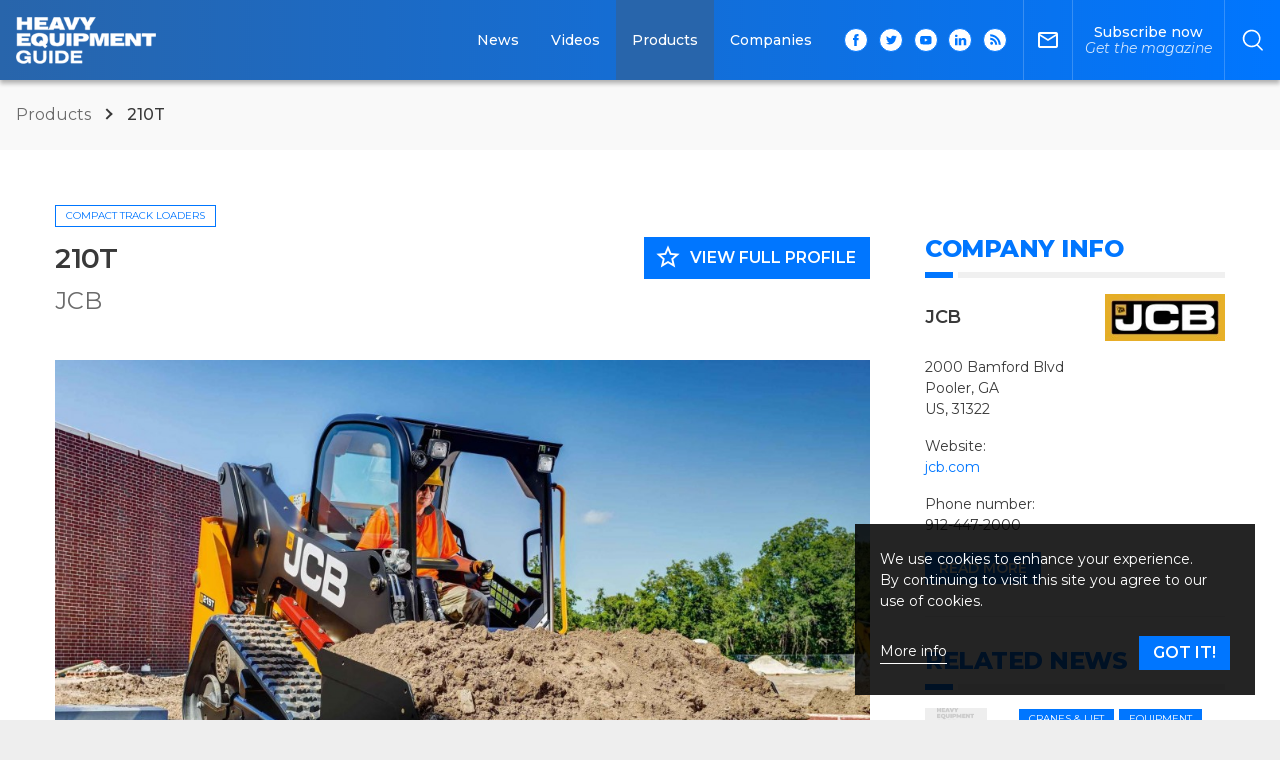

--- FILE ---
content_type: text/html; charset=utf-8
request_url: https://www.heavyequipmentguide.ca/product/4812/210t
body_size: 41173
content:
<!doctype html>
<html data-n-head-ssr lang="en" class="" data-n-head="%7B%22lang%22:%7B%22ssr%22:%22en%22%7D,%22class%22:%7B%22ssr%22:%22%22%7D%7D">
  <head >
    <title>JCB 210T Compact Track Loaders | Heavy Equipment Guide</title><meta data-n-head="ssr" charset="utf-8"><meta data-n-head="ssr" name="viewport" content="width=device-width, initial-scale=1"><meta data-n-head="ssr" property="og:site_name" data-hid="og:site_name" content="Heavy Equipment Guide"><meta data-n-head="ssr" property="og:locale" data-hid="og:locale" content="en_US"><meta data-n-head="ssr" property="og:url" data-hid="og:url" content="https://www.heavyequipmentguide.ca"><meta data-n-head="ssr" name="twitter:card" data-hid="twitter:card" content="summary_large_image"><meta data-n-head="ssr" name="twitter:site" data-hid="twitter:site" content="@HeavyEquipGuide"><meta data-n-head="ssr" name="description" data-hid="description" content="210T JCB Compact Track Loaders: product details, specs, related news, and videos."><meta data-n-head="ssr" property="og:title" data-hid="og:title" content="JCB 210T Compact Track Loaders | Heavy Equipment Guide"><meta data-n-head="ssr" property="og:description" data-hid="og:description" content="210T JCB Compact Track Loaders: product details, specs, related news, and videos."><meta data-n-head="ssr" property="og:image" data-hid="og:image" content="https://media.baumpub.com/files/slides/locale_image/large/0134/33314_en_8f2fa_36024_26809.jpg"><link data-n-head="ssr" rel="dns-prefetch" href="//media.baumpub.com/"><link data-n-head="ssr" rel="icon" type="image/x-icon" href="/heg/favicon.ico"><link data-n-head="ssr" href="https://www.heavyequipmentguide.ca/product/4812/210t" rel="canonical"><style data-n-head="ssr" id="multisite-css-vars" type="text/css">:root{--primary-1:#2865ab;--primary-2:#0076ff;--primary-2-r:0, 118, 255;--secondary-1:#ff9f00;--secondary-2:#eeeeee;--gradient:linear-gradient(to right, #2865ab, #0076ff)}</style><script data-n-head="ssr" data-hid="gtm-script">window['dataLayer']=[];if(!window._gtm_init){window._gtm_init=1;(function(w,n,d,m,e,p){w[d]=(w[d]==1||n[d]=='yes'||n[d]==1||n[m]==1||(w[e]&&w[e][p]&&w[e][p]()))?1:0})(window,navigator,'doNotTrack','msDoNotTrack','external','msTrackingProtectionEnabled');(function(w,d,s,l,x,y){w[x]={};w._gtm_inject=function(i){if(w.doNotTrack||w[x][i])return;w[x][i]=1;w[l]=w[l]||[];w[l].push({'gtm.start':new Date().getTime(),event:'gtm.js'});var f=d.getElementsByTagName(s)[0],j=d.createElement(s);j.defer=true;j.src='https://www.googletagmanager.com/gtm.js?id='+i;f.parentNode.insertBefore(j,f);}})(window,document,'script','dataLayer','_gtm_ids','_gtm_inject')};["GTM-TX98NNV","GTM-WTPK69L"].forEach(function(i){window._gtm_inject(i)})</script><script data-n-head="ssr" id="google-publisher-tag-lib-script" src="https://www.googletagservices.com/tag/js/gpt.js" async></script><script data-n-head="ssr" id="google-publisher-tag-init-script">var googletag = googletag || {};googletag.cmd = googletag.cmd || [];
    googletag.cmd.push(function(){
      googletag.pubads().enableSingleRequest();
      
      
      googletag.enableServices();
    });
  </script><script data-n-head="ssr" data-hid="sd-organization" type="application/ld+json">
          {
            "@context": "http://schema.org",
            "@type": "Corporation",
            "name": "Heavy Equipment Guide",
            "url": "https://www.heavyequipmentguide.ca",
            "logo": "https://www.heavyequipmentguide.ca/heg/logo-header.png"
          }
        </script><script data-n-head="ssr" data-hid="sd-website" type="application/ld+json">
          {
            "@context": "http://schema.org",
            "@type": "WebSite",
            "url": "https://www.heavyequipmentguide.ca",
            "potentialAction": {
              "@type": "SearchAction",
              "target": "https://www.heavyequipmentguide.ca/search?q={search_term_string}",
              "query-input": "required name=search_term_string"
            }
          }
        </script><script data-n-head="ssr" data-hid="sd-page" type="application/ld+json">{"@context":"http://schema.org","@type":"Product","name":"JCB 210T Compact Track Loaders | Heavy Equipment Guide","description":"210T JCB Compact Track Loaders: product details, specs, related news, and videos.","image":"https://media.baumpub.com/files/slides/locale_image/large/0134/33314_en_8f2fa_36024_26809.jpg","category":"Compact Track Loaders","model":"JCB 210T Compact Track Loaders | Heavy Equipment Guide","isRelatedTo":[],"url":"https://www.heavyequipmentguide.ca/product/4812/210t","review":{"@type":"Review","author":{"@type":"Person"}},"brand":{"@type":"Organization","legalName":"JCB","url":"http://www.jcb.com","logo":"https://media.baumpub.com/files/companies/image_logo/small/0001/158_0_e70e4_58285_jcb-logo-rgb.jpg","address":"2000 Bamford Blvd, Pooler, GA, 31322, US"},"manufacturer":{"@type":"Organization","legalName":"JCB","url":"http://www.jcb.com","logo":"https://media.baumpub.com/files/companies/image_logo/small/0001/158_0_e70e4_58285_jcb-logo-rgb.jpg","address":"2000 Bamford Blvd, Pooler, GA, 31322, US"}}</script><link rel="preload" href="/_nuxt/c3ca24f.js" as="script"><link rel="preload" href="/_nuxt/7d24aae.js" as="script"><link rel="preload" href="/_nuxt/8102860.js" as="script"><link rel="preload" href="/_nuxt/e315033.js" as="script"><link rel="preload" href="/_nuxt/a3d96e9.js" as="script"><link rel="preload" href="/_nuxt/8ace85d.js" as="script"><style data-vue-ssr-id="fae0c4cc:0 3191d5ad:0 47880e92:0 0ebc5e48:0 0243f0c0:0 52a3f4f5:0 52de18aa:0 7d17bdc7:0 707976b4:0 ceb3da84:0 3bd76ae0:0 52b12976:0 1b35239a:0 2097e696:0 334c967c:0 d25efd66:0 1f908dbd:0 7dc3d4e4:0 c44c24a0:0 59258f1e:0 00adfee4:0 e8bec98a:0 1659e214:0 2ee91e2d:0 36ea9a40:0 2d3b5e0a:0 a5b9dbfe:0 6cc7cbc2:0 6920f93c:0 88381faa:0 ee10a8e2:0 490cac82:0 3f1696ed:0 2afdcbb2:0 2d8e946c:0 046af250:0 719a7527:0 4b6cf518:0 41683ba6:0 0ca38b0f:0 45a9f43d:0 6319585a:0 fefa8d1a:0 aa66e448:0">@charset "UTF-8";

/*! normalize.css v8.0.1 | MIT License | github.com/necolas/normalize.css */html{line-height:1.15;-webkit-text-size-adjust:100%}body{margin:0}main{display:block}h1{font-size:2em;margin:.67em 0}hr{box-sizing:content-box;height:0;overflow:visible}pre{font-family:monospace,monospace;font-size:1em}a{background-color:transparent}abbr[title]{border-bottom:none;text-decoration:underline;-webkit-text-decoration:underline dotted;text-decoration:underline dotted}b,strong{font-weight:bolder}code,kbd,samp{font-family:monospace,monospace;font-size:1em}small{font-size:80%}sub,sup{font-size:75%;line-height:0;position:relative;vertical-align:baseline}sub{bottom:-.25em}sup{top:-.5em}img{border-style:none}button,input,optgroup,select,textarea{font-family:inherit;font-size:100%;line-height:1.15;margin:0}button,input{overflow:visible}button,select{text-transform:none}[type=button],[type=reset],[type=submit],button{-webkit-appearance:button}[type=button]::-moz-focus-inner,[type=reset]::-moz-focus-inner,[type=submit]::-moz-focus-inner,button::-moz-focus-inner{border-style:none;padding:0}[type=button]:-moz-focusring,[type=reset]:-moz-focusring,[type=submit]:-moz-focusring,button:-moz-focusring{outline:1px dotted ButtonText}fieldset{padding:.35em .75em .625em}legend{box-sizing:border-box;color:inherit;display:table;max-width:100%;padding:0;white-space:normal}progress{vertical-align:baseline}textarea{overflow:auto}[type=checkbox],[type=radio]{box-sizing:border-box;padding:0}[type=number]::-webkit-inner-spin-button,[type=number]::-webkit-outer-spin-button{height:auto}[type=search]{-webkit-appearance:textfield;outline-offset:-2px}[type=search]::-webkit-search-decoration{-webkit-appearance:none}::-webkit-file-upload-button{-webkit-appearance:button;font:inherit}details{display:block}summary{display:list-item}[hidden],template{display:none}.video-js .vjs-big-play-button .vjs-icon-placeholder:before,.video-js .vjs-modal-dialog,.vjs-button>.vjs-icon-placeholder:before,.vjs-modal-dialog .vjs-modal-dialog-content{position:absolute;top:0;left:0;width:100%;height:100%}.video-js .vjs-big-play-button .vjs-icon-placeholder:before,.vjs-button>.vjs-icon-placeholder:before{text-align:center}@font-face{font-family:VideoJS;src:url([data-uri]) format("woff");font-weight:400;font-style:normal}.video-js .vjs-big-play-button .vjs-icon-placeholder:before,.video-js .vjs-play-control .vjs-icon-placeholder,.vjs-icon-play{font-family:VideoJS;font-weight:400;font-style:normal}.video-js .vjs-big-play-button .vjs-icon-placeholder:before,.video-js .vjs-play-control .vjs-icon-placeholder:before,.vjs-icon-play:before{content:"\f101"}.vjs-icon-play-circle{font-family:VideoJS;font-weight:400;font-style:normal}.vjs-icon-play-circle:before{content:"\f102"}.video-js .vjs-play-control.vjs-playing .vjs-icon-placeholder,.vjs-icon-pause{font-family:VideoJS;font-weight:400;font-style:normal}.video-js .vjs-play-control.vjs-playing .vjs-icon-placeholder:before,.vjs-icon-pause:before{content:"\f103"}.video-js .vjs-mute-control.vjs-vol-0 .vjs-icon-placeholder,.vjs-icon-volume-mute{font-family:VideoJS;font-weight:400;font-style:normal}.video-js .vjs-mute-control.vjs-vol-0 .vjs-icon-placeholder:before,.vjs-icon-volume-mute:before{content:"\f104"}.video-js .vjs-mute-control.vjs-vol-1 .vjs-icon-placeholder,.vjs-icon-volume-low{font-family:VideoJS;font-weight:400;font-style:normal}.video-js .vjs-mute-control.vjs-vol-1 .vjs-icon-placeholder:before,.vjs-icon-volume-low:before{content:"\f105"}.video-js .vjs-mute-control.vjs-vol-2 .vjs-icon-placeholder,.vjs-icon-volume-mid{font-family:VideoJS;font-weight:400;font-style:normal}.video-js .vjs-mute-control.vjs-vol-2 .vjs-icon-placeholder:before,.vjs-icon-volume-mid:before{content:"\f106"}.video-js .vjs-mute-control .vjs-icon-placeholder,.vjs-icon-volume-high{font-family:VideoJS;font-weight:400;font-style:normal}.video-js .vjs-mute-control .vjs-icon-placeholder:before,.vjs-icon-volume-high:before{content:"\f107"}.video-js .vjs-fullscreen-control .vjs-icon-placeholder,.vjs-icon-fullscreen-enter{font-family:VideoJS;font-weight:400;font-style:normal}.video-js .vjs-fullscreen-control .vjs-icon-placeholder:before,.vjs-icon-fullscreen-enter:before{content:"\f108"}.video-js.vjs-fullscreen .vjs-fullscreen-control .vjs-icon-placeholder,.vjs-icon-fullscreen-exit{font-family:VideoJS;font-weight:400;font-style:normal}.video-js.vjs-fullscreen .vjs-fullscreen-control .vjs-icon-placeholder:before,.vjs-icon-fullscreen-exit:before{content:"\f109"}.vjs-icon-square{font-family:VideoJS;font-weight:400;font-style:normal}.vjs-icon-square:before{content:"\f10a"}.vjs-icon-spinner{font-family:VideoJS;font-weight:400;font-style:normal}.vjs-icon-spinner:before{content:"\f10b"}.video-js.video-js:lang(en-AU) .vjs-subs-caps-button .vjs-icon-placeholder,.video-js.video-js:lang(en-GB) .vjs-subs-caps-button .vjs-icon-placeholder,.video-js.video-js:lang(en-IE) .vjs-subs-caps-button .vjs-icon-placeholder,.video-js.video-js:lang(en-NZ) .vjs-subs-caps-button .vjs-icon-placeholder,.video-js .vjs-subs-caps-button .vjs-icon-placeholder,.video-js .vjs-subtitles-button .vjs-icon-placeholder,.vjs-icon-subtitles{font-family:VideoJS;font-weight:400;font-style:normal}.video-js.video-js:lang(en-AU) .vjs-subs-caps-button .vjs-icon-placeholder:before,.video-js.video-js:lang(en-GB) .vjs-subs-caps-button .vjs-icon-placeholder:before,.video-js.video-js:lang(en-IE) .vjs-subs-caps-button .vjs-icon-placeholder:before,.video-js.video-js:lang(en-NZ) .vjs-subs-caps-button .vjs-icon-placeholder:before,.video-js .vjs-subs-caps-button .vjs-icon-placeholder:before,.video-js .vjs-subtitles-button .vjs-icon-placeholder:before,.vjs-icon-subtitles:before{content:"\f10c"}.video-js .vjs-captions-button .vjs-icon-placeholder,.video-js:lang(en) .vjs-subs-caps-button .vjs-icon-placeholder,.video-js:lang(fr-CA) .vjs-subs-caps-button .vjs-icon-placeholder,.vjs-icon-captions{font-family:VideoJS;font-weight:400;font-style:normal}.video-js .vjs-captions-button .vjs-icon-placeholder:before,.video-js:lang(en) .vjs-subs-caps-button .vjs-icon-placeholder:before,.video-js:lang(fr-CA) .vjs-subs-caps-button .vjs-icon-placeholder:before,.vjs-icon-captions:before{content:"\f10d"}.video-js .vjs-chapters-button .vjs-icon-placeholder,.vjs-icon-chapters{font-family:VideoJS;font-weight:400;font-style:normal}.video-js .vjs-chapters-button .vjs-icon-placeholder:before,.vjs-icon-chapters:before{content:"\f10e"}.vjs-icon-share{font-family:VideoJS;font-weight:400;font-style:normal}.vjs-icon-share:before{content:"\f10f"}.vjs-icon-cog{font-family:VideoJS;font-weight:400;font-style:normal}.vjs-icon-cog:before{content:"\f110"}.video-js .vjs-play-progress,.video-js .vjs-volume-level,.vjs-icon-circle,.vjs-seek-to-live-control .vjs-icon-placeholder{font-family:VideoJS;font-weight:400;font-style:normal}.video-js .vjs-play-progress:before,.video-js .vjs-volume-level:before,.vjs-icon-circle:before,.vjs-seek-to-live-control .vjs-icon-placeholder:before{content:"\f111"}.vjs-icon-circle-outline{font-family:VideoJS;font-weight:400;font-style:normal}.vjs-icon-circle-outline:before{content:"\f112"}.vjs-icon-circle-inner-circle{font-family:VideoJS;font-weight:400;font-style:normal}.vjs-icon-circle-inner-circle:before{content:"\f113"}.vjs-icon-hd{font-family:VideoJS;font-weight:400;font-style:normal}.vjs-icon-hd:before{content:"\f114"}.video-js .vjs-control.vjs-close-button .vjs-icon-placeholder,.vjs-icon-cancel{font-family:VideoJS;font-weight:400;font-style:normal}.video-js .vjs-control.vjs-close-button .vjs-icon-placeholder:before,.vjs-icon-cancel:before{content:"\f115"}.video-js .vjs-play-control.vjs-ended .vjs-icon-placeholder,.vjs-icon-replay{font-family:VideoJS;font-weight:400;font-style:normal}.video-js .vjs-play-control.vjs-ended .vjs-icon-placeholder:before,.vjs-icon-replay:before{content:"\f116"}.vjs-icon-facebook{font-family:VideoJS;font-weight:400;font-style:normal}.vjs-icon-facebook:before{content:"\f117"}.vjs-icon-gplus{font-family:VideoJS;font-weight:400;font-style:normal}.vjs-icon-gplus:before{content:"\f118"}.vjs-icon-linkedin{font-family:VideoJS;font-weight:400;font-style:normal}.vjs-icon-linkedin:before{content:"\f119"}.vjs-icon-twitter{font-family:VideoJS;font-weight:400;font-style:normal}.vjs-icon-twitter:before{content:"\f11a"}.vjs-icon-tumblr{font-family:VideoJS;font-weight:400;font-style:normal}.vjs-icon-tumblr:before{content:"\f11b"}.vjs-icon-pinterest{font-family:VideoJS;font-weight:400;font-style:normal}.vjs-icon-pinterest:before{content:"\f11c"}.video-js .vjs-descriptions-button .vjs-icon-placeholder,.vjs-icon-audio-description{font-family:VideoJS;font-weight:400;font-style:normal}.video-js .vjs-descriptions-button .vjs-icon-placeholder:before,.vjs-icon-audio-description:before{content:"\f11d"}.video-js .vjs-audio-button .vjs-icon-placeholder,.vjs-icon-audio{font-family:VideoJS;font-weight:400;font-style:normal}.video-js .vjs-audio-button .vjs-icon-placeholder:before,.vjs-icon-audio:before{content:"\f11e"}.vjs-icon-next-item{font-family:VideoJS;font-weight:400;font-style:normal}.vjs-icon-next-item:before{content:"\f11f"}.vjs-icon-previous-item{font-family:VideoJS;font-weight:400;font-style:normal}.vjs-icon-previous-item:before{content:"\f120"}.video-js .vjs-picture-in-picture-control .vjs-icon-placeholder,.vjs-icon-picture-in-picture-enter{font-family:VideoJS;font-weight:400;font-style:normal}.video-js .vjs-picture-in-picture-control .vjs-icon-placeholder:before,.vjs-icon-picture-in-picture-enter:before{content:"\f121"}.video-js.vjs-picture-in-picture .vjs-picture-in-picture-control .vjs-icon-placeholder,.vjs-icon-picture-in-picture-exit{font-family:VideoJS;font-weight:400;font-style:normal}.video-js.vjs-picture-in-picture .vjs-picture-in-picture-control .vjs-icon-placeholder:before,.vjs-icon-picture-in-picture-exit:before{content:"\f122"}.video-js{display:block;vertical-align:top;box-sizing:border-box;color:#fff;background-color:#000;position:relative;padding:0;font-size:10px;line-height:1;font-weight:400;font-style:normal;font-family:Arial,Helvetica,sans-serif;word-break:normal}.video-js:-moz-full-screen{position:absolute}.video-js:-webkit-full-screen{width:100%!important;height:100%!important}.video-js[tabindex="-1"]{outline:0}.video-js *,.video-js :after,.video-js :before{box-sizing:inherit}.video-js ul{font-family:inherit;font-size:inherit;line-height:inherit;list-style-position:outside;margin:0}.video-js.vjs-1-1,.video-js.vjs-4-3,.video-js.vjs-9-16,.video-js.vjs-16-9,.video-js.vjs-fluid{width:100%;max-width:100%;height:0}.video-js.vjs-16-9{padding-top:56.25%}.video-js.vjs-4-3{padding-top:75%}.video-js.vjs-9-16{padding-top:177.7777777778%}.video-js.vjs-1-1{padding-top:100%}.video-js.vjs-fill,.video-js .vjs-tech{width:100%;height:100%}.video-js .vjs-tech{position:absolute;top:0;left:0}body.vjs-full-window{padding:0;margin:0;height:100%}.vjs-full-window .video-js.vjs-fullscreen{position:fixed;overflow:hidden;z-index:1000;left:0;top:0;bottom:0;right:0}.video-js.vjs-fullscreen:not(.vjs-ios-native-fs){width:100%!important;height:100%!important;padding-top:0!important}.video-js.vjs-fullscreen.vjs-user-inactive{cursor:none}.vjs-hidden{display:none!important}.vjs-disabled{opacity:.5;cursor:default}.video-js .vjs-offscreen{height:1px;left:-9999px;position:absolute;top:0;width:1px}.vjs-lock-showing{display:block!important;opacity:1!important;visibility:visible!important}.vjs-no-js{padding:20px;color:#fff;background-color:#000;font-size:18px;font-family:Arial,Helvetica,sans-serif;text-align:center;width:300px;height:150px;margin:0 auto}.vjs-no-js a,.vjs-no-js a:visited{color:#66a8cc}.video-js .vjs-big-play-button{font-size:3em;line-height:1.5em;height:1.63332em;width:3em;display:block;position:absolute;top:10px;left:10px;padding:0;cursor:pointer;opacity:1;border:.06666em solid #fff;background-color:#2b333f;background-color:rgba(43,51,63,.7);border-radius:.3em;transition:all .4s}.vjs-big-play-centered .vjs-big-play-button{top:50%;left:50%;margin-top:-.81666em;margin-left:-1.5em}.video-js .vjs-big-play-button:focus,.video-js:hover .vjs-big-play-button{border-color:#fff;background-color:#73859f;background-color:rgba(115,133,159,.5);transition:all 0s}.vjs-controls-disabled .vjs-big-play-button,.vjs-error .vjs-big-play-button,.vjs-has-started .vjs-big-play-button,.vjs-using-native-controls .vjs-big-play-button{display:none}.vjs-has-started.vjs-paused.vjs-show-big-play-button-on-pause .vjs-big-play-button{display:block}.video-js button{background:0 0;border:none;color:inherit;display:inline-block;font-size:inherit;line-height:inherit;text-transform:none;text-decoration:none;transition:none;-webkit-appearance:none;-moz-appearance:none;appearance:none}.vjs-control .vjs-button{width:100%;height:100%}.video-js .vjs-control.vjs-close-button{cursor:pointer;height:3em;position:absolute;right:0;top:.5em;z-index:2}.video-js .vjs-modal-dialog{background:rgba(0,0,0,.8);background:linear-gradient(180deg,rgba(0,0,0,.8),hsla(0,0%,100%,0));overflow:auto}.video-js .vjs-modal-dialog>*{box-sizing:border-box}.vjs-modal-dialog .vjs-modal-dialog-content{font-size:1.2em;line-height:1.5;padding:20px 24px;z-index:1}.vjs-menu-button{cursor:pointer}.vjs-menu-button.vjs-disabled{cursor:default}.vjs-workinghover .vjs-menu-button.vjs-disabled:hover .vjs-menu{display:none}.vjs-menu .vjs-menu-content{display:block;padding:0;margin:0;font-family:Arial,Helvetica,sans-serif;overflow:auto}.vjs-menu .vjs-menu-content>*{box-sizing:border-box}.vjs-scrubbing .vjs-control.vjs-menu-button:hover .vjs-menu{display:none}.vjs-menu li{list-style:none;margin:0;padding:.2em 0;line-height:1.4em;font-size:1.2em;text-align:center;text-transform:lowercase}.js-focus-visible .vjs-menu li.vjs-menu-item:hover,.vjs-menu li.vjs-menu-item:focus,.vjs-menu li.vjs-menu-item:hover{background-color:#73859f;background-color:rgba(115,133,159,.5)}.js-focus-visible .vjs-menu li.vjs-selected:hover,.vjs-menu li.vjs-selected,.vjs-menu li.vjs-selected:focus,.vjs-menu li.vjs-selected:hover{background-color:#fff;color:#2b333f}.js-focus-visible .vjs-menu :not(.vjs-selected):focus:not(.focus-visible),.video-js .vjs-menu :not(.vjs-selected):focus:not(.focus-visible),.video-js .vjs-menu :not(.vjs-selected):focus:not(:focus-visible){background:0 0}.vjs-menu li.vjs-menu-title{text-align:center;text-transform:uppercase;font-size:1em;line-height:2em;padding:0;margin:0 0 .3em;font-weight:700;cursor:default}.vjs-menu-button-popup .vjs-menu{display:none;position:absolute;bottom:0;width:10em;left:-3em;height:0;margin-bottom:1.5em;border-top-color:rgba(43,51,63,.7)}.vjs-menu-button-popup .vjs-menu .vjs-menu-content{background-color:#2b333f;background-color:rgba(43,51,63,.7);position:absolute;width:100%;bottom:1.5em;max-height:15em}.vjs-layout-tiny .vjs-menu-button-popup .vjs-menu .vjs-menu-content,.vjs-layout-x-small .vjs-menu-button-popup .vjs-menu .vjs-menu-content{max-height:5em}.vjs-layout-small .vjs-menu-button-popup .vjs-menu .vjs-menu-content{max-height:10em}.vjs-layout-medium .vjs-menu-button-popup .vjs-menu .vjs-menu-content{max-height:14em}.vjs-layout-huge .vjs-menu-button-popup .vjs-menu .vjs-menu-content,.vjs-layout-large .vjs-menu-button-popup .vjs-menu .vjs-menu-content,.vjs-layout-x-large .vjs-menu-button-popup .vjs-menu .vjs-menu-content{max-height:25em}.vjs-menu-button-popup .vjs-menu.vjs-lock-showing,.vjs-workinghover .vjs-menu-button-popup.vjs-hover .vjs-menu{display:block}.video-js .vjs-menu-button-inline{transition:all .4s;overflow:hidden}.video-js .vjs-menu-button-inline:before{width:2.222222222em}.video-js .vjs-menu-button-inline.vjs-slider-active,.video-js .vjs-menu-button-inline:focus,.video-js .vjs-menu-button-inline:hover,.video-js.vjs-no-flex .vjs-menu-button-inline{width:12em}.vjs-menu-button-inline .vjs-menu{opacity:0;height:100%;width:auto;position:absolute;left:4em;top:0;padding:0;margin:0;transition:all .4s}.vjs-menu-button-inline.vjs-slider-active .vjs-menu,.vjs-menu-button-inline:focus .vjs-menu,.vjs-menu-button-inline:hover .vjs-menu{display:block;opacity:1}.vjs-no-flex .vjs-menu-button-inline .vjs-menu{display:block;opacity:1;position:relative;width:auto}.vjs-no-flex .vjs-menu-button-inline.vjs-slider-active .vjs-menu,.vjs-no-flex .vjs-menu-button-inline:focus .vjs-menu,.vjs-no-flex .vjs-menu-button-inline:hover .vjs-menu{width:auto}.vjs-menu-button-inline .vjs-menu-content{width:auto;height:100%;margin:0;overflow:hidden}.video-js .vjs-control-bar{display:none;width:100%;position:absolute;bottom:0;left:0;right:0;height:3em;background-color:#2b333f;background-color:rgba(43,51,63,.7)}.vjs-has-started .vjs-control-bar{display:flex;visibility:visible;opacity:1;transition:visibility .1s,opacity .1s}.vjs-has-started.vjs-user-inactive.vjs-playing .vjs-control-bar{visibility:visible;opacity:0;pointer-events:none;transition:visibility 1s,opacity 1s}.vjs-controls-disabled .vjs-control-bar,.vjs-error .vjs-control-bar,.vjs-using-native-controls .vjs-control-bar{display:none!important}.vjs-audio.vjs-has-started.vjs-user-inactive.vjs-playing .vjs-control-bar{opacity:1;visibility:visible}.vjs-has-started.vjs-no-flex .vjs-control-bar{display:table}.video-js .vjs-control{position:relative;text-align:center;margin:0;padding:0;height:100%;width:4em;flex:none}.vjs-button>.vjs-icon-placeholder:before{font-size:1.8em;line-height:1.67}.vjs-button>.vjs-icon-placeholder{display:block}.video-js .vjs-control:focus,.video-js .vjs-control:focus:before,.video-js .vjs-control:hover:before{text-shadow:0 0 1em #fff}.video-js .vjs-control-text{border:0;clip:rect(0 0 0 0);height:1px;overflow:hidden;padding:0;position:absolute;width:1px}.vjs-no-flex .vjs-control{display:table-cell;vertical-align:middle}.video-js .vjs-custom-control-spacer{display:none}.video-js .vjs-progress-control{cursor:pointer;flex:auto;display:flex;align-items:center;min-width:4em;touch-action:none}.video-js .vjs-progress-control.disabled{cursor:default}.vjs-live .vjs-progress-control{display:none}.vjs-liveui .vjs-progress-control{display:flex;align-items:center}.vjs-no-flex .vjs-progress-control{width:auto}.video-js .vjs-progress-holder{flex:auto;transition:all .2s;height:.3em}.video-js .vjs-progress-control .vjs-progress-holder{margin:0 10px}.video-js .vjs-progress-control:hover .vjs-progress-holder{font-size:1.6666666667em}.video-js .vjs-progress-control:hover .vjs-progress-holder.disabled{font-size:1em}.video-js .vjs-progress-holder .vjs-load-progress,.video-js .vjs-progress-holder .vjs-load-progress div,.video-js .vjs-progress-holder .vjs-play-progress{position:absolute;display:block;height:100%;margin:0;padding:0;width:0}.video-js .vjs-play-progress{background-color:#fff}.video-js .vjs-play-progress:before{font-size:.9em;position:absolute;right:-.5em;top:-.3333333333em;z-index:1}.video-js .vjs-load-progress{background:rgba(115,133,159,.5)}.video-js .vjs-load-progress div{background:rgba(115,133,159,.75)}.video-js .vjs-time-tooltip{background-color:#fff;background-color:hsla(0,0%,100%,.8);border-radius:.3em;color:#000;float:right;font-family:Arial,Helvetica,sans-serif;font-size:1em;padding:6px 8px 8px;pointer-events:none;position:absolute;top:-3.4em;visibility:hidden;z-index:1}.video-js .vjs-progress-holder:focus .vjs-time-tooltip{display:none}.video-js .vjs-progress-control:hover .vjs-progress-holder:focus .vjs-time-tooltip,.video-js .vjs-progress-control:hover .vjs-time-tooltip{display:block;font-size:.6em;visibility:visible}.video-js .vjs-progress-control.disabled:hover .vjs-time-tooltip{font-size:1em}.video-js .vjs-progress-control .vjs-mouse-display{display:none;position:absolute;width:1px;height:100%;background-color:#000;z-index:1}.vjs-no-flex .vjs-progress-control .vjs-mouse-display{z-index:0}.video-js .vjs-progress-control:hover .vjs-mouse-display{display:block}.video-js.vjs-user-inactive .vjs-progress-control .vjs-mouse-display{visibility:hidden;opacity:0;transition:visibility 1s,opacity 1s}.video-js.vjs-user-inactive.vjs-no-flex .vjs-progress-control .vjs-mouse-display{display:none}.vjs-mouse-display .vjs-time-tooltip{color:#fff;background-color:#000;background-color:rgba(0,0,0,.8)}.video-js .vjs-slider{position:relative;cursor:pointer;padding:0;margin:0 .45em;-webkit-touch-callout:none;-webkit-user-select:none;-moz-user-select:none;-ms-user-select:none;user-select:none;background-color:#73859f;background-color:rgba(115,133,159,.5)}.video-js .vjs-slider.disabled{cursor:default}.video-js .vjs-slider:focus{text-shadow:0 0 1em #fff;box-shadow:0 0 1em #fff}.video-js .vjs-mute-control{cursor:pointer;flex:none}.video-js .vjs-volume-control{cursor:pointer;margin-right:1em;display:flex}.video-js .vjs-volume-control.vjs-volume-horizontal{width:5em}.video-js .vjs-volume-panel .vjs-volume-control{visibility:visible;opacity:0;width:1px;height:1px;margin-left:-1px}.video-js .vjs-volume-panel{transition:width 1s}.video-js .vjs-volume-panel.vjs-hover .vjs-mute-control~.vjs-volume-control,.video-js .vjs-volume-panel.vjs-hover .vjs-volume-control,.video-js .vjs-volume-panel .vjs-volume-control.vjs-slider-active,.video-js .vjs-volume-panel .vjs-volume-control:active,.video-js .vjs-volume-panel:active .vjs-volume-control,.video-js .vjs-volume-panel:focus .vjs-volume-control{visibility:visible;opacity:1;position:relative;transition:visibility .1s,opacity .1s,height .1s,width .1s,left 0s,top 0s}.video-js .vjs-volume-panel.vjs-hover .vjs-mute-control~.vjs-volume-control.vjs-volume-horizontal,.video-js .vjs-volume-panel.vjs-hover .vjs-volume-control.vjs-volume-horizontal,.video-js .vjs-volume-panel .vjs-volume-control.vjs-slider-active.vjs-volume-horizontal,.video-js .vjs-volume-panel .vjs-volume-control:active.vjs-volume-horizontal,.video-js .vjs-volume-panel:active .vjs-volume-control.vjs-volume-horizontal,.video-js .vjs-volume-panel:focus .vjs-volume-control.vjs-volume-horizontal{width:5em;height:3em;margin-right:0}.video-js .vjs-volume-panel.vjs-hover .vjs-mute-control~.vjs-volume-control.vjs-volume-vertical,.video-js .vjs-volume-panel.vjs-hover .vjs-volume-control.vjs-volume-vertical,.video-js .vjs-volume-panel .vjs-volume-control.vjs-slider-active.vjs-volume-vertical,.video-js .vjs-volume-panel .vjs-volume-control:active.vjs-volume-vertical,.video-js .vjs-volume-panel:active .vjs-volume-control.vjs-volume-vertical,.video-js .vjs-volume-panel:focus .vjs-volume-control.vjs-volume-vertical{left:-3.5em;transition:left 0s}.video-js .vjs-volume-panel.vjs-volume-panel-horizontal.vjs-hover,.video-js .vjs-volume-panel.vjs-volume-panel-horizontal.vjs-slider-active,.video-js .vjs-volume-panel.vjs-volume-panel-horizontal:active{width:10em;transition:width .1s}.video-js .vjs-volume-panel.vjs-volume-panel-horizontal.vjs-mute-toggle-only{width:4em}.video-js .vjs-volume-panel .vjs-volume-control.vjs-volume-vertical{height:8em;width:3em;left:-3000em;transition:visibility 1s,opacity 1s,height 1s 1s,width 1s 1s,left 1s 1s,top 1s 1s}.video-js .vjs-volume-panel .vjs-volume-control.vjs-volume-horizontal{transition:visibility 1s,opacity 1s,height 1s 1s,width 1s,left 1s 1s,top 1s 1s}.video-js.vjs-no-flex .vjs-volume-panel .vjs-volume-control.vjs-volume-horizontal{width:5em;height:3em;visibility:visible;opacity:1;position:relative;transition:none}.video-js.vjs-no-flex .vjs-volume-control.vjs-volume-vertical,.video-js.vjs-no-flex .vjs-volume-panel .vjs-volume-control.vjs-volume-vertical{position:absolute;bottom:3em;left:.5em}.video-js .vjs-volume-panel{display:flex}.video-js .vjs-volume-bar{margin:1.35em .45em}.vjs-volume-bar.vjs-slider-horizontal{width:5em;height:.3em}.vjs-volume-bar.vjs-slider-vertical{width:.3em;height:5em;margin:1.35em auto}.video-js .vjs-volume-level{position:absolute;bottom:0;left:0;background-color:#fff}.video-js .vjs-volume-level:before{position:absolute;font-size:.9em;z-index:1}.vjs-slider-vertical .vjs-volume-level{width:.3em}.vjs-slider-vertical .vjs-volume-level:before{top:-.5em;left:-.3em;z-index:1}.vjs-slider-horizontal .vjs-volume-level{height:.3em}.vjs-slider-horizontal .vjs-volume-level:before{top:-.3em;right:-.5em}.video-js .vjs-volume-panel.vjs-volume-panel-vertical{width:4em}.vjs-volume-bar.vjs-slider-vertical .vjs-volume-level{height:100%}.vjs-volume-bar.vjs-slider-horizontal .vjs-volume-level{width:100%}.video-js .vjs-volume-vertical{width:3em;height:8em;bottom:8em;background-color:#2b333f;background-color:rgba(43,51,63,.7)}.video-js .vjs-volume-horizontal .vjs-menu{left:-2em}.video-js .vjs-volume-tooltip{background-color:#fff;background-color:hsla(0,0%,100%,.8);border-radius:.3em;color:#000;float:right;font-family:Arial,Helvetica,sans-serif;font-size:1em;padding:6px 8px 8px;pointer-events:none;position:absolute;top:-3.4em;visibility:hidden;z-index:1}.video-js .vjs-volume-control:hover .vjs-progress-holder:focus .vjs-volume-tooltip,.video-js .vjs-volume-control:hover .vjs-volume-tooltip{display:block;font-size:1em;visibility:visible}.video-js .vjs-volume-vertical:hover .vjs-progress-holder:focus .vjs-volume-tooltip,.video-js .vjs-volume-vertical:hover .vjs-volume-tooltip{left:1em;top:-12px}.video-js .vjs-volume-control.disabled:hover .vjs-volume-tooltip{font-size:1em}.video-js .vjs-volume-control .vjs-mouse-display{display:none;position:absolute;width:100%;height:1px;background-color:#000;z-index:1}.video-js .vjs-volume-horizontal .vjs-mouse-display{width:1px;height:100%}.vjs-no-flex .vjs-volume-control .vjs-mouse-display{z-index:0}.video-js .vjs-volume-control:hover .vjs-mouse-display{display:block}.video-js.vjs-user-inactive .vjs-volume-control .vjs-mouse-display{visibility:hidden;opacity:0;transition:visibility 1s,opacity 1s}.video-js.vjs-user-inactive.vjs-no-flex .vjs-volume-control .vjs-mouse-display{display:none}.vjs-mouse-display .vjs-volume-tooltip{color:#fff;background-color:#000;background-color:rgba(0,0,0,.8)}.vjs-poster{display:inline-block;vertical-align:middle;background-repeat:no-repeat;background-position:50% 50%;background-size:contain;background-color:#000;cursor:pointer;margin:0;padding:0;position:absolute;top:0;right:0;bottom:0;left:0;height:100%}.vjs-has-started .vjs-poster{display:none}.vjs-audio.vjs-has-started .vjs-poster{display:block}.vjs-using-native-controls .vjs-poster{display:none}.video-js .vjs-live-control{display:flex;align-items:flex-start;flex:auto;font-size:1em;line-height:3em}.vjs-no-flex .vjs-live-control{display:table-cell;width:auto;text-align:left}.video-js.vjs-liveui .vjs-live-control,.video-js:not(.vjs-live) .vjs-live-control{display:none}.video-js .vjs-seek-to-live-control{align-items:center;cursor:pointer;flex:none;display:inline-flex;height:100%;padding-left:.5em;padding-right:.5em;font-size:1em;line-height:3em;width:auto;min-width:4em}.vjs-no-flex .vjs-seek-to-live-control{display:table-cell;width:auto;text-align:left}.video-js.vjs-live:not(.vjs-liveui) .vjs-seek-to-live-control,.video-js:not(.vjs-live) .vjs-seek-to-live-control{display:none}.vjs-seek-to-live-control.vjs-control.vjs-at-live-edge{cursor:auto}.vjs-seek-to-live-control .vjs-icon-placeholder{margin-right:.5em;color:#888}.vjs-seek-to-live-control.vjs-control.vjs-at-live-edge .vjs-icon-placeholder{color:red}.video-js .vjs-time-control{flex:none;font-size:1em;line-height:3em;min-width:2em;width:auto;padding-left:1em;padding-right:1em}.video-js .vjs-current-time,.video-js .vjs-duration,.vjs-live .vjs-time-control,.vjs-no-flex .vjs-current-time,.vjs-no-flex .vjs-duration{display:none}.vjs-time-divider{display:none;line-height:3em}.vjs-live .vjs-time-divider{display:none}.video-js .vjs-play-control{cursor:pointer}.video-js .vjs-play-control .vjs-icon-placeholder{flex:none}.vjs-text-track-display{position:absolute;bottom:3em;left:0;right:0;top:0;pointer-events:none}.video-js.vjs-user-inactive.vjs-playing .vjs-text-track-display{bottom:1em}.video-js .vjs-text-track{font-size:1.4em;text-align:center;margin-bottom:.1em}.vjs-subtitles{color:#fff}.vjs-captions{color:#fc6}.vjs-tt-cue{display:block}video::-webkit-media-text-track-display{transform:translateY(-3em)}.video-js.vjs-user-inactive.vjs-playing video::-webkit-media-text-track-display{transform:translateY(-1.5em)}.video-js .vjs-fullscreen-control,.video-js .vjs-picture-in-picture-control{cursor:pointer;flex:none}.vjs-playback-rate .vjs-playback-rate-value,.vjs-playback-rate>.vjs-menu-button{position:absolute;top:0;left:0;width:100%;height:100%}.vjs-playback-rate .vjs-playback-rate-value{pointer-events:none;font-size:1.5em;line-height:2;text-align:center}.vjs-playback-rate .vjs-menu{width:4em;left:0}.vjs-error .vjs-error-display .vjs-modal-dialog-content{font-size:1.4em;text-align:center}.vjs-error .vjs-error-display:before{color:#fff;content:"X";font-family:Arial,Helvetica,sans-serif;font-size:4em;left:0;line-height:1;margin-top:-.5em;position:absolute;text-shadow:.05em .05em .1em #000;text-align:center;top:50%;vertical-align:middle;width:100%}.vjs-loading-spinner{display:none;position:absolute;top:50%;left:50%;margin:-25px 0 0 -25px;opacity:.85;text-align:left;border:6px solid rgba(43,51,63,.7);box-sizing:border-box;background-clip:padding-box;width:50px;height:50px;border-radius:25px;visibility:hidden}.vjs-seeking .vjs-loading-spinner,.vjs-waiting .vjs-loading-spinner{display:block;-webkit-animation:vjs-spinner-show 0s linear .3s forwards;animation:vjs-spinner-show 0s linear .3s forwards}.vjs-loading-spinner:after,.vjs-loading-spinner:before{content:"";position:absolute;margin:-6px;box-sizing:inherit;width:inherit;height:inherit;border-radius:inherit;opacity:1;border:inherit;border-color:#fff transparent transparent}.vjs-seeking .vjs-loading-spinner:after,.vjs-seeking .vjs-loading-spinner:before,.vjs-waiting .vjs-loading-spinner:after,.vjs-waiting .vjs-loading-spinner:before{-webkit-animation:vjs-spinner-spin 1.1s cubic-bezier(.6,.2,0,.8) infinite,vjs-spinner-fade 1.1s linear infinite;animation:vjs-spinner-spin 1.1s cubic-bezier(.6,.2,0,.8) infinite,vjs-spinner-fade 1.1s linear infinite}.vjs-seeking .vjs-loading-spinner:before,.vjs-waiting .vjs-loading-spinner:before{border-top-color:#fff}.vjs-seeking .vjs-loading-spinner:after,.vjs-waiting .vjs-loading-spinner:after{border-top-color:#fff;-webkit-animation-delay:.44s;animation-delay:.44s}@keyframes vjs-spinner-show{to{visibility:visible}}@-webkit-keyframes vjs-spinner-show{to{visibility:visible}}@keyframes vjs-spinner-spin{to{transform:rotate(1turn)}}@-webkit-keyframes vjs-spinner-spin{to{-webkit-transform:rotate(1turn)}}@keyframes vjs-spinner-fade{0%{border-top-color:#73859f}20%{border-top-color:#73859f}35%{border-top-color:#fff}60%{border-top-color:#73859f}to{border-top-color:#73859f}}@-webkit-keyframes vjs-spinner-fade{0%{border-top-color:#73859f}20%{border-top-color:#73859f}35%{border-top-color:#fff}60%{border-top-color:#73859f}to{border-top-color:#73859f}}.vjs-chapters-button .vjs-menu ul{width:24em}.video-js .vjs-subs-caps-button+.vjs-menu .vjs-captions-menu-item .vjs-menu-item-text .vjs-icon-placeholder{vertical-align:middle;display:inline-block;margin-bottom:-.1em}.video-js .vjs-subs-caps-button+.vjs-menu .vjs-captions-menu-item .vjs-menu-item-text .vjs-icon-placeholder:before{font-family:VideoJS;content:"";font-size:1.5em;line-height:inherit}.video-js .vjs-audio-button+.vjs-menu .vjs-main-desc-menu-item .vjs-menu-item-text .vjs-icon-placeholder{vertical-align:middle;display:inline-block;margin-bottom:-.1em}.video-js .vjs-audio-button+.vjs-menu .vjs-main-desc-menu-item .vjs-menu-item-text .vjs-icon-placeholder:before{font-family:VideoJS;content:" ";font-size:1.5em;line-height:inherit}.video-js.vjs-layout-small .vjs-audio-button,.video-js.vjs-layout-small .vjs-captions-button,.video-js.vjs-layout-small .vjs-chapters-button,.video-js.vjs-layout-small .vjs-current-time,.video-js.vjs-layout-small .vjs-descriptions-button,.video-js.vjs-layout-small .vjs-duration,.video-js.vjs-layout-small .vjs-playback-rate,.video-js.vjs-layout-small .vjs-remaining-time,.video-js.vjs-layout-small .vjs-subtitles-button,.video-js.vjs-layout-small .vjs-time-divider,.video-js.vjs-layout-small .vjs-volume-control,.video-js.vjs-layout-tiny .vjs-audio-button,.video-js.vjs-layout-tiny .vjs-captions-button,.video-js.vjs-layout-tiny .vjs-chapters-button,.video-js.vjs-layout-tiny .vjs-current-time,.video-js.vjs-layout-tiny .vjs-descriptions-button,.video-js.vjs-layout-tiny .vjs-duration,.video-js.vjs-layout-tiny .vjs-playback-rate,.video-js.vjs-layout-tiny .vjs-remaining-time,.video-js.vjs-layout-tiny .vjs-subtitles-button,.video-js.vjs-layout-tiny .vjs-time-divider,.video-js.vjs-layout-tiny .vjs-volume-control,.video-js.vjs-layout-x-small .vjs-audio-button,.video-js.vjs-layout-x-small .vjs-captions-button,.video-js.vjs-layout-x-small .vjs-chapters-button,.video-js.vjs-layout-x-small .vjs-current-time,.video-js.vjs-layout-x-small .vjs-descriptions-button,.video-js.vjs-layout-x-small .vjs-duration,.video-js.vjs-layout-x-small .vjs-playback-rate,.video-js.vjs-layout-x-small .vjs-remaining-time,.video-js.vjs-layout-x-small .vjs-subtitles-button,.video-js.vjs-layout-x-small .vjs-time-divider,.video-js.vjs-layout-x-small .vjs-volume-control{display:none}.video-js.vjs-layout-small .vjs-volume-panel.vjs-volume-panel-horizontal.vjs-hover,.video-js.vjs-layout-small .vjs-volume-panel.vjs-volume-panel-horizontal.vjs-slider-active,.video-js.vjs-layout-small .vjs-volume-panel.vjs-volume-panel-horizontal:active,.video-js.vjs-layout-small .vjs-volume-panel.vjs-volume-panel-horizontal:hover,.video-js.vjs-layout-tiny .vjs-volume-panel.vjs-volume-panel-horizontal.vjs-hover,.video-js.vjs-layout-tiny .vjs-volume-panel.vjs-volume-panel-horizontal.vjs-slider-active,.video-js.vjs-layout-tiny .vjs-volume-panel.vjs-volume-panel-horizontal:active,.video-js.vjs-layout-tiny .vjs-volume-panel.vjs-volume-panel-horizontal:hover,.video-js.vjs-layout-x-small .vjs-volume-panel.vjs-volume-panel-horizontal.vjs-hover,.video-js.vjs-layout-x-small .vjs-volume-panel.vjs-volume-panel-horizontal.vjs-slider-active,.video-js.vjs-layout-x-small .vjs-volume-panel.vjs-volume-panel-horizontal:active,.video-js.vjs-layout-x-small .vjs-volume-panel.vjs-volume-panel-horizontal:hover{width:auto}.video-js.vjs-layout-tiny .vjs-subs-caps-button,.video-js.vjs-layout-x-small:not(.vjs-live) .vjs-subs-caps-button,.video-js.vjs-layout-x-small:not(.vjs-liveui) .vjs-subs-caps-button{display:none}.video-js.vjs-layout-tiny .vjs-custom-control-spacer,.video-js.vjs-layout-x-small.vjs-liveui .vjs-custom-control-spacer{flex:auto;display:block}.video-js.vjs-layout-tiny.vjs-no-flex .vjs-custom-control-spacer,.video-js.vjs-layout-x-small.vjs-liveui.vjs-no-flex .vjs-custom-control-spacer{width:auto}.video-js.vjs-layout-tiny .vjs-progress-control,.video-js.vjs-layout-x-small.vjs-liveui .vjs-progress-control{display:none}.vjs-modal-dialog.vjs-text-track-settings{background-color:#2b333f;background-color:rgba(43,51,63,.75);color:#fff;height:70%}.vjs-text-track-settings .vjs-modal-dialog-content{display:table}.vjs-text-track-settings .vjs-track-settings-colors,.vjs-text-track-settings .vjs-track-settings-controls,.vjs-text-track-settings .vjs-track-settings-font{display:table-cell}.vjs-text-track-settings .vjs-track-settings-controls{text-align:right;vertical-align:bottom}@supports (display:grid){.vjs-text-track-settings .vjs-modal-dialog-content{display:grid;grid-template-columns:1fr 1fr;grid-template-rows:1fr;padding:20px 24px 0}.vjs-track-settings-controls .vjs-default-button{margin-bottom:20px}.vjs-text-track-settings .vjs-track-settings-controls{grid-column:1/-1}.vjs-layout-small .vjs-text-track-settings .vjs-modal-dialog-content,.vjs-layout-tiny .vjs-text-track-settings .vjs-modal-dialog-content,.vjs-layout-x-small .vjs-text-track-settings .vjs-modal-dialog-content{grid-template-columns:1fr}}.vjs-track-setting>select{margin-right:1em;margin-bottom:.5em}.vjs-text-track-settings fieldset{margin:5px;padding:3px;border:none}.vjs-text-track-settings fieldset span{display:inline-block}.vjs-text-track-settings fieldset span>select{max-width:7.3em}.vjs-text-track-settings legend{color:#fff;margin:0 0 5px}.vjs-text-track-settings .vjs-label{position:absolute;clip:rect(1px 1px 1px 1px);clip:rect(1px,1px,1px,1px);display:block;margin:0 0 5px;padding:0;border:0;height:1px;width:1px;overflow:hidden}.vjs-track-settings-controls button:active,.vjs-track-settings-controls button:focus{outline-style:solid;outline-width:medium;background-image:linear-gradient(0deg,#fff 88%,#73859f)}.vjs-track-settings-controls button:hover{color:rgba(43,51,63,.75)}.vjs-track-settings-controls button{background-color:#fff;background-image:linear-gradient(-180deg,#fff 88%,#73859f);color:#2b333f;cursor:pointer;border-radius:2px}.vjs-track-settings-controls .vjs-default-button{margin-right:1em}@media print{.video-js>:not(.vjs-tech):not(.vjs-poster){visibility:hidden}}.vjs-resize-manager{position:absolute;top:0;left:0;width:100%;height:100%;border:none;z-index:-1000}.js-focus-visible .video-js :focus:not(.focus-visible),.video-js :focus:not(.focus-visible),.video-js :focus:not(:focus-visible){outline:0}.mt-0{margin-top:0!important}.pt-0{padding-top:0!important}.mb-0{margin-bottom:0!important}.pb-0{padding-bottom:0!important}.ml-0{margin-left:0!important}.pl-0{padding-left:0!important}.mr-0{margin-right:0!important}.pr-0{padding-right:0!important}.mt-5{margin-top:5px!important}.pt-5{padding-top:5px!important}.mb-5{margin-bottom:5px!important}.pb-5{padding-bottom:5px!important}.ml-5{margin-left:5px!important}.pl-5{padding-left:5px!important}.mr-5{margin-right:5px!important}.pr-5{padding-right:5px!important}.mt-10{margin-top:10px!important}.pt-10{padding-top:10px!important}.mb-10{margin-bottom:10px!important}.pb-10{padding-bottom:10px!important}.ml-10{margin-left:10px!important}.pl-10{padding-left:10px!important}.mr-10{margin-right:10px!important}.pr-10{padding-right:10px!important}.mt-15{margin-top:15px!important}.pt-15{padding-top:15px!important}.mb-15{margin-bottom:15px!important}.pb-15{padding-bottom:15px!important}.ml-15{margin-left:15px!important}.pl-15{padding-left:15px!important}.mr-15{margin-right:15px!important}.pr-15{padding-right:15px!important}.mt-20{margin-top:20px!important}.pt-20{padding-top:20px!important}.mb-20{margin-bottom:20px!important}.pb-20{padding-bottom:20px!important}.ml-20{margin-left:20px!important}.pl-20{padding-left:20px!important}.mr-20{margin-right:20px!important}.pr-20{padding-right:20px!important}.mt-25{margin-top:25px!important}.pt-25{padding-top:25px!important}.mb-25{margin-bottom:25px!important}.pb-25{padding-bottom:25px!important}.ml-25{margin-left:25px!important}.pl-25{padding-left:25px!important}.mr-25{margin-right:25px!important}.pr-25{padding-right:25px!important}.mt-30{margin-top:30px!important}.pt-30{padding-top:30px!important}.mb-30{margin-bottom:30px!important}.pb-30{padding-bottom:30px!important}.ml-30{margin-left:30px!important}.pl-30{padding-left:30px!important}.mr-30{margin-right:30px!important}.pr-30{padding-right:30px!important}.mt-35{margin-top:35px!important}.pt-35{padding-top:35px!important}.mb-35{margin-bottom:35px!important}.pb-35{padding-bottom:35px!important}.ml-35{margin-left:35px!important}.pl-35{padding-left:35px!important}.mr-35{margin-right:35px!important}.pr-35{padding-right:35px!important}.mt-40{margin-top:40px!important}.pt-40{padding-top:40px!important}.mb-40{margin-bottom:40px!important}.pb-40{padding-bottom:40px!important}.ml-40{margin-left:40px!important}.pl-40{padding-left:40px!important}.mr-40{margin-right:40px!important}.pr-40{padding-right:40px!important}.mt-45{margin-top:45px!important}.pt-45{padding-top:45px!important}.mb-45{margin-bottom:45px!important}.pb-45{padding-bottom:45px!important}.ml-45{margin-left:45px!important}.pl-45{padding-left:45px!important}.mr-45{margin-right:45px!important}.pr-45{padding-right:45px!important}.mt-50{margin-top:50px!important}.pt-50{padding-top:50px!important}.mb-50{margin-bottom:50px!important}.pb-50{padding-bottom:50px!important}.ml-50{margin-left:50px!important}.pl-50{padding-left:50px!important}.mr-50{margin-right:50px!important}.pr-50{padding-right:50px!important}.mt-55{margin-top:55px!important}.pt-55{padding-top:55px!important}.mb-55{margin-bottom:55px!important}.pb-55{padding-bottom:55px!important}.ml-55{margin-left:55px!important}.pl-55{padding-left:55px!important}.mr-55{margin-right:55px!important}.pr-55{padding-right:55px!important}.mt-60{margin-top:60px!important}.pt-60{padding-top:60px!important}.mb-60{margin-bottom:60px!important}.pb-60{padding-bottom:60px!important}.ml-60{margin-left:60px!important}.pl-60{padding-left:60px!important}.mr-60{margin-right:60px!important}.pr-60{padding-right:60px!important}.mt-65{margin-top:65px!important}.pt-65{padding-top:65px!important}.mb-65{margin-bottom:65px!important}.pb-65{padding-bottom:65px!important}.ml-65{margin-left:65px!important}.pl-65{padding-left:65px!important}.mr-65{margin-right:65px!important}.pr-65{padding-right:65px!important}.mt-70{margin-top:70px!important}.pt-70{padding-top:70px!important}.mb-70{margin-bottom:70px!important}.pb-70{padding-bottom:70px!important}.ml-70{margin-left:70px!important}.pl-70{padding-left:70px!important}.mr-70{margin-right:70px!important}.pr-70{padding-right:70px!important}.mt-75{margin-top:75px!important}.pt-75{padding-top:75px!important}.mb-75{margin-bottom:75px!important}.pb-75{padding-bottom:75px!important}.ml-75{margin-left:75px!important}.pl-75{padding-left:75px!important}.mr-75{margin-right:75px!important}.pr-75{padding-right:75px!important}.mt-80{margin-top:80px!important}.pt-80{padding-top:80px!important}.mb-80{margin-bottom:80px!important}.pb-80{padding-bottom:80px!important}.ml-80{margin-left:80px!important}.pl-80{padding-left:80px!important}.mr-80{margin-right:80px!important}.pr-80{padding-right:80px!important}.mt-85{margin-top:85px!important}.pt-85{padding-top:85px!important}.mb-85{margin-bottom:85px!important}.pb-85{padding-bottom:85px!important}.ml-85{margin-left:85px!important}.pl-85{padding-left:85px!important}.mr-85{margin-right:85px!important}.pr-85{padding-right:85px!important}.mt-90{margin-top:90px!important}.pt-90{padding-top:90px!important}.mb-90{margin-bottom:90px!important}.pb-90{padding-bottom:90px!important}.ml-90{margin-left:90px!important}.pl-90{padding-left:90px!important}.mr-90{margin-right:90px!important}.pr-90{padding-right:90px!important}.mt-95{margin-top:95px!important}.pt-95{padding-top:95px!important}.mb-95{margin-bottom:95px!important}.pb-95{padding-bottom:95px!important}.ml-95{margin-left:95px!important}.pl-95{padding-left:95px!important}.mr-95{margin-right:95px!important}.pr-95{padding-right:95px!important}.mt-100{margin-top:100px!important}.pt-100{padding-top:100px!important}.mb-100{margin-bottom:100px!important}.pb-100{padding-bottom:100px!important}.ml-100{margin-left:100px!important}.pl-100{padding-left:100px!important}.mr-100{margin-right:100px!important}.pr-100{padding-right:100px!important}@media (min-width:576px){.mt-sm-0{margin-top:0!important}}@media (min-width:576px){.pt-sm-0{padding-top:0!important}}@media (min-width:768px){.mt-md-0{margin-top:0!important}}@media (min-width:768px){.pt-md-0{padding-top:0!important}}@media (min-width:1024px){.mt-lg-0{margin-top:0!important}}@media (min-width:1024px){.pt-lg-0{padding-top:0!important}}@media (min-width:1440px){.mt-xl-0{margin-top:0!important}}@media (min-width:1440px){.pt-xl-0{padding-top:0!important}}@media (min-width:576px){.mb-sm-0{margin-bottom:0!important}}@media (min-width:576px){.pb-sm-0{padding-bottom:0!important}}@media (min-width:768px){.mb-md-0{margin-bottom:0!important}}@media (min-width:768px){.pb-md-0{padding-bottom:0!important}}@media (min-width:1024px){.mb-lg-0{margin-bottom:0!important}}@media (min-width:1024px){.pb-lg-0{padding-bottom:0!important}}@media (min-width:1440px){.mb-xl-0{margin-bottom:0!important}}@media (min-width:1440px){.pb-xl-0{padding-bottom:0!important}}@media (min-width:576px){.ml-sm-0{margin-left:0!important}}@media (min-width:576px){.pl-sm-0{padding-left:0!important}}@media (min-width:768px){.ml-md-0{margin-left:0!important}}@media (min-width:768px){.pl-md-0{padding-left:0!important}}@media (min-width:1024px){.ml-lg-0{margin-left:0!important}}@media (min-width:1024px){.pl-lg-0{padding-left:0!important}}@media (min-width:1440px){.ml-xl-0{margin-left:0!important}}@media (min-width:1440px){.pl-xl-0{padding-left:0!important}}@media (min-width:576px){.mr-sm-0{margin-right:0!important}}@media (min-width:576px){.pr-sm-0{padding-right:0!important}}@media (min-width:768px){.mr-md-0{margin-right:0!important}}@media (min-width:768px){.pr-md-0{padding-right:0!important}}@media (min-width:1024px){.mr-lg-0{margin-right:0!important}}@media (min-width:1024px){.pr-lg-0{padding-right:0!important}}@media (min-width:1440px){.mr-xl-0{margin-right:0!important}}@media (min-width:1440px){.pr-xl-0{padding-right:0!important}}@media (min-width:576px){.mt-sm-5{margin-top:5px!important}}@media (min-width:576px){.pt-sm-5{padding-top:5px!important}}@media (min-width:768px){.mt-md-5{margin-top:5px!important}}@media (min-width:768px){.pt-md-5{padding-top:5px!important}}@media (min-width:1024px){.mt-lg-5{margin-top:5px!important}}@media (min-width:1024px){.pt-lg-5{padding-top:5px!important}}@media (min-width:1440px){.mt-xl-5{margin-top:5px!important}}@media (min-width:1440px){.pt-xl-5{padding-top:5px!important}}@media (min-width:576px){.mb-sm-5{margin-bottom:5px!important}}@media (min-width:576px){.pb-sm-5{padding-bottom:5px!important}}@media (min-width:768px){.mb-md-5{margin-bottom:5px!important}}@media (min-width:768px){.pb-md-5{padding-bottom:5px!important}}@media (min-width:1024px){.mb-lg-5{margin-bottom:5px!important}}@media (min-width:1024px){.pb-lg-5{padding-bottom:5px!important}}@media (min-width:1440px){.mb-xl-5{margin-bottom:5px!important}}@media (min-width:1440px){.pb-xl-5{padding-bottom:5px!important}}@media (min-width:576px){.ml-sm-5{margin-left:5px!important}}@media (min-width:576px){.pl-sm-5{padding-left:5px!important}}@media (min-width:768px){.ml-md-5{margin-left:5px!important}}@media (min-width:768px){.pl-md-5{padding-left:5px!important}}@media (min-width:1024px){.ml-lg-5{margin-left:5px!important}}@media (min-width:1024px){.pl-lg-5{padding-left:5px!important}}@media (min-width:1440px){.ml-xl-5{margin-left:5px!important}}@media (min-width:1440px){.pl-xl-5{padding-left:5px!important}}@media (min-width:576px){.mr-sm-5{margin-right:5px!important}}@media (min-width:576px){.pr-sm-5{padding-right:5px!important}}@media (min-width:768px){.mr-md-5{margin-right:5px!important}}@media (min-width:768px){.pr-md-5{padding-right:5px!important}}@media (min-width:1024px){.mr-lg-5{margin-right:5px!important}}@media (min-width:1024px){.pr-lg-5{padding-right:5px!important}}@media (min-width:1440px){.mr-xl-5{margin-right:5px!important}}@media (min-width:1440px){.pr-xl-5{padding-right:5px!important}}@media (min-width:576px){.mt-sm-10{margin-top:10px!important}}@media (min-width:576px){.pt-sm-10{padding-top:10px!important}}@media (min-width:768px){.mt-md-10{margin-top:10px!important}}@media (min-width:768px){.pt-md-10{padding-top:10px!important}}@media (min-width:1024px){.mt-lg-10{margin-top:10px!important}}@media (min-width:1024px){.pt-lg-10{padding-top:10px!important}}@media (min-width:1440px){.mt-xl-10{margin-top:10px!important}}@media (min-width:1440px){.pt-xl-10{padding-top:10px!important}}@media (min-width:576px){.mb-sm-10{margin-bottom:10px!important}}@media (min-width:576px){.pb-sm-10{padding-bottom:10px!important}}@media (min-width:768px){.mb-md-10{margin-bottom:10px!important}}@media (min-width:768px){.pb-md-10{padding-bottom:10px!important}}@media (min-width:1024px){.mb-lg-10{margin-bottom:10px!important}}@media (min-width:1024px){.pb-lg-10{padding-bottom:10px!important}}@media (min-width:1440px){.mb-xl-10{margin-bottom:10px!important}}@media (min-width:1440px){.pb-xl-10{padding-bottom:10px!important}}@media (min-width:576px){.ml-sm-10{margin-left:10px!important}}@media (min-width:576px){.pl-sm-10{padding-left:10px!important}}@media (min-width:768px){.ml-md-10{margin-left:10px!important}}@media (min-width:768px){.pl-md-10{padding-left:10px!important}}@media (min-width:1024px){.ml-lg-10{margin-left:10px!important}}@media (min-width:1024px){.pl-lg-10{padding-left:10px!important}}@media (min-width:1440px){.ml-xl-10{margin-left:10px!important}}@media (min-width:1440px){.pl-xl-10{padding-left:10px!important}}@media (min-width:576px){.mr-sm-10{margin-right:10px!important}}@media (min-width:576px){.pr-sm-10{padding-right:10px!important}}@media (min-width:768px){.mr-md-10{margin-right:10px!important}}@media (min-width:768px){.pr-md-10{padding-right:10px!important}}@media (min-width:1024px){.mr-lg-10{margin-right:10px!important}}@media (min-width:1024px){.pr-lg-10{padding-right:10px!important}}@media (min-width:1440px){.mr-xl-10{margin-right:10px!important}}@media (min-width:1440px){.pr-xl-10{padding-right:10px!important}}@media (min-width:576px){.mt-sm-15{margin-top:15px!important}}@media (min-width:576px){.pt-sm-15{padding-top:15px!important}}@media (min-width:768px){.mt-md-15{margin-top:15px!important}}@media (min-width:768px){.pt-md-15{padding-top:15px!important}}@media (min-width:1024px){.mt-lg-15{margin-top:15px!important}}@media (min-width:1024px){.pt-lg-15{padding-top:15px!important}}@media (min-width:1440px){.mt-xl-15{margin-top:15px!important}}@media (min-width:1440px){.pt-xl-15{padding-top:15px!important}}@media (min-width:576px){.mb-sm-15{margin-bottom:15px!important}}@media (min-width:576px){.pb-sm-15{padding-bottom:15px!important}}@media (min-width:768px){.mb-md-15{margin-bottom:15px!important}}@media (min-width:768px){.pb-md-15{padding-bottom:15px!important}}@media (min-width:1024px){.mb-lg-15{margin-bottom:15px!important}}@media (min-width:1024px){.pb-lg-15{padding-bottom:15px!important}}@media (min-width:1440px){.mb-xl-15{margin-bottom:15px!important}}@media (min-width:1440px){.pb-xl-15{padding-bottom:15px!important}}@media (min-width:576px){.ml-sm-15{margin-left:15px!important}}@media (min-width:576px){.pl-sm-15{padding-left:15px!important}}@media (min-width:768px){.ml-md-15{margin-left:15px!important}}@media (min-width:768px){.pl-md-15{padding-left:15px!important}}@media (min-width:1024px){.ml-lg-15{margin-left:15px!important}}@media (min-width:1024px){.pl-lg-15{padding-left:15px!important}}@media (min-width:1440px){.ml-xl-15{margin-left:15px!important}}@media (min-width:1440px){.pl-xl-15{padding-left:15px!important}}@media (min-width:576px){.mr-sm-15{margin-right:15px!important}}@media (min-width:576px){.pr-sm-15{padding-right:15px!important}}@media (min-width:768px){.mr-md-15{margin-right:15px!important}}@media (min-width:768px){.pr-md-15{padding-right:15px!important}}@media (min-width:1024px){.mr-lg-15{margin-right:15px!important}}@media (min-width:1024px){.pr-lg-15{padding-right:15px!important}}@media (min-width:1440px){.mr-xl-15{margin-right:15px!important}}@media (min-width:1440px){.pr-xl-15{padding-right:15px!important}}@media (min-width:576px){.mt-sm-20{margin-top:20px!important}}@media (min-width:576px){.pt-sm-20{padding-top:20px!important}}@media (min-width:768px){.mt-md-20{margin-top:20px!important}}@media (min-width:768px){.pt-md-20{padding-top:20px!important}}@media (min-width:1024px){.mt-lg-20{margin-top:20px!important}}@media (min-width:1024px){.pt-lg-20{padding-top:20px!important}}@media (min-width:1440px){.mt-xl-20{margin-top:20px!important}}@media (min-width:1440px){.pt-xl-20{padding-top:20px!important}}@media (min-width:576px){.mb-sm-20{margin-bottom:20px!important}}@media (min-width:576px){.pb-sm-20{padding-bottom:20px!important}}@media (min-width:768px){.mb-md-20{margin-bottom:20px!important}}@media (min-width:768px){.pb-md-20{padding-bottom:20px!important}}@media (min-width:1024px){.mb-lg-20{margin-bottom:20px!important}}@media (min-width:1024px){.pb-lg-20{padding-bottom:20px!important}}@media (min-width:1440px){.mb-xl-20{margin-bottom:20px!important}}@media (min-width:1440px){.pb-xl-20{padding-bottom:20px!important}}@media (min-width:576px){.ml-sm-20{margin-left:20px!important}}@media (min-width:576px){.pl-sm-20{padding-left:20px!important}}@media (min-width:768px){.ml-md-20{margin-left:20px!important}}@media (min-width:768px){.pl-md-20{padding-left:20px!important}}@media (min-width:1024px){.ml-lg-20{margin-left:20px!important}}@media (min-width:1024px){.pl-lg-20{padding-left:20px!important}}@media (min-width:1440px){.ml-xl-20{margin-left:20px!important}}@media (min-width:1440px){.pl-xl-20{padding-left:20px!important}}@media (min-width:576px){.mr-sm-20{margin-right:20px!important}}@media (min-width:576px){.pr-sm-20{padding-right:20px!important}}@media (min-width:768px){.mr-md-20{margin-right:20px!important}}@media (min-width:768px){.pr-md-20{padding-right:20px!important}}@media (min-width:1024px){.mr-lg-20{margin-right:20px!important}}@media (min-width:1024px){.pr-lg-20{padding-right:20px!important}}@media (min-width:1440px){.mr-xl-20{margin-right:20px!important}}@media (min-width:1440px){.pr-xl-20{padding-right:20px!important}}@media (min-width:576px){.mt-sm-25{margin-top:25px!important}}@media (min-width:576px){.pt-sm-25{padding-top:25px!important}}@media (min-width:768px){.mt-md-25{margin-top:25px!important}}@media (min-width:768px){.pt-md-25{padding-top:25px!important}}@media (min-width:1024px){.mt-lg-25{margin-top:25px!important}}@media (min-width:1024px){.pt-lg-25{padding-top:25px!important}}@media (min-width:1440px){.mt-xl-25{margin-top:25px!important}}@media (min-width:1440px){.pt-xl-25{padding-top:25px!important}}@media (min-width:576px){.mb-sm-25{margin-bottom:25px!important}}@media (min-width:576px){.pb-sm-25{padding-bottom:25px!important}}@media (min-width:768px){.mb-md-25{margin-bottom:25px!important}}@media (min-width:768px){.pb-md-25{padding-bottom:25px!important}}@media (min-width:1024px){.mb-lg-25{margin-bottom:25px!important}}@media (min-width:1024px){.pb-lg-25{padding-bottom:25px!important}}@media (min-width:1440px){.mb-xl-25{margin-bottom:25px!important}}@media (min-width:1440px){.pb-xl-25{padding-bottom:25px!important}}@media (min-width:576px){.ml-sm-25{margin-left:25px!important}}@media (min-width:576px){.pl-sm-25{padding-left:25px!important}}@media (min-width:768px){.ml-md-25{margin-left:25px!important}}@media (min-width:768px){.pl-md-25{padding-left:25px!important}}@media (min-width:1024px){.ml-lg-25{margin-left:25px!important}}@media (min-width:1024px){.pl-lg-25{padding-left:25px!important}}@media (min-width:1440px){.ml-xl-25{margin-left:25px!important}}@media (min-width:1440px){.pl-xl-25{padding-left:25px!important}}@media (min-width:576px){.mr-sm-25{margin-right:25px!important}}@media (min-width:576px){.pr-sm-25{padding-right:25px!important}}@media (min-width:768px){.mr-md-25{margin-right:25px!important}}@media (min-width:768px){.pr-md-25{padding-right:25px!important}}@media (min-width:1024px){.mr-lg-25{margin-right:25px!important}}@media (min-width:1024px){.pr-lg-25{padding-right:25px!important}}@media (min-width:1440px){.mr-xl-25{margin-right:25px!important}}@media (min-width:1440px){.pr-xl-25{padding-right:25px!important}}@media (min-width:576px){.mt-sm-30{margin-top:30px!important}}@media (min-width:576px){.pt-sm-30{padding-top:30px!important}}@media (min-width:768px){.mt-md-30{margin-top:30px!important}}@media (min-width:768px){.pt-md-30{padding-top:30px!important}}@media (min-width:1024px){.mt-lg-30{margin-top:30px!important}}@media (min-width:1024px){.pt-lg-30{padding-top:30px!important}}@media (min-width:1440px){.mt-xl-30{margin-top:30px!important}}@media (min-width:1440px){.pt-xl-30{padding-top:30px!important}}@media (min-width:576px){.mb-sm-30{margin-bottom:30px!important}}@media (min-width:576px){.pb-sm-30{padding-bottom:30px!important}}@media (min-width:768px){.mb-md-30{margin-bottom:30px!important}}@media (min-width:768px){.pb-md-30{padding-bottom:30px!important}}@media (min-width:1024px){.mb-lg-30{margin-bottom:30px!important}}@media (min-width:1024px){.pb-lg-30{padding-bottom:30px!important}}@media (min-width:1440px){.mb-xl-30{margin-bottom:30px!important}}@media (min-width:1440px){.pb-xl-30{padding-bottom:30px!important}}@media (min-width:576px){.ml-sm-30{margin-left:30px!important}}@media (min-width:576px){.pl-sm-30{padding-left:30px!important}}@media (min-width:768px){.ml-md-30{margin-left:30px!important}}@media (min-width:768px){.pl-md-30{padding-left:30px!important}}@media (min-width:1024px){.ml-lg-30{margin-left:30px!important}}@media (min-width:1024px){.pl-lg-30{padding-left:30px!important}}@media (min-width:1440px){.ml-xl-30{margin-left:30px!important}}@media (min-width:1440px){.pl-xl-30{padding-left:30px!important}}@media (min-width:576px){.mr-sm-30{margin-right:30px!important}}@media (min-width:576px){.pr-sm-30{padding-right:30px!important}}@media (min-width:768px){.mr-md-30{margin-right:30px!important}}@media (min-width:768px){.pr-md-30{padding-right:30px!important}}@media (min-width:1024px){.mr-lg-30{margin-right:30px!important}}@media (min-width:1024px){.pr-lg-30{padding-right:30px!important}}@media (min-width:1440px){.mr-xl-30{margin-right:30px!important}}@media (min-width:1440px){.pr-xl-30{padding-right:30px!important}}@media (min-width:576px){.mt-sm-35{margin-top:35px!important}}@media (min-width:576px){.pt-sm-35{padding-top:35px!important}}@media (min-width:768px){.mt-md-35{margin-top:35px!important}}@media (min-width:768px){.pt-md-35{padding-top:35px!important}}@media (min-width:1024px){.mt-lg-35{margin-top:35px!important}}@media (min-width:1024px){.pt-lg-35{padding-top:35px!important}}@media (min-width:1440px){.mt-xl-35{margin-top:35px!important}}@media (min-width:1440px){.pt-xl-35{padding-top:35px!important}}@media (min-width:576px){.mb-sm-35{margin-bottom:35px!important}}@media (min-width:576px){.pb-sm-35{padding-bottom:35px!important}}@media (min-width:768px){.mb-md-35{margin-bottom:35px!important}}@media (min-width:768px){.pb-md-35{padding-bottom:35px!important}}@media (min-width:1024px){.mb-lg-35{margin-bottom:35px!important}}@media (min-width:1024px){.pb-lg-35{padding-bottom:35px!important}}@media (min-width:1440px){.mb-xl-35{margin-bottom:35px!important}}@media (min-width:1440px){.pb-xl-35{padding-bottom:35px!important}}@media (min-width:576px){.ml-sm-35{margin-left:35px!important}}@media (min-width:576px){.pl-sm-35{padding-left:35px!important}}@media (min-width:768px){.ml-md-35{margin-left:35px!important}}@media (min-width:768px){.pl-md-35{padding-left:35px!important}}@media (min-width:1024px){.ml-lg-35{margin-left:35px!important}}@media (min-width:1024px){.pl-lg-35{padding-left:35px!important}}@media (min-width:1440px){.ml-xl-35{margin-left:35px!important}}@media (min-width:1440px){.pl-xl-35{padding-left:35px!important}}@media (min-width:576px){.mr-sm-35{margin-right:35px!important}}@media (min-width:576px){.pr-sm-35{padding-right:35px!important}}@media (min-width:768px){.mr-md-35{margin-right:35px!important}}@media (min-width:768px){.pr-md-35{padding-right:35px!important}}@media (min-width:1024px){.mr-lg-35{margin-right:35px!important}}@media (min-width:1024px){.pr-lg-35{padding-right:35px!important}}@media (min-width:1440px){.mr-xl-35{margin-right:35px!important}}@media (min-width:1440px){.pr-xl-35{padding-right:35px!important}}@media (min-width:576px){.mt-sm-40{margin-top:40px!important}}@media (min-width:576px){.pt-sm-40{padding-top:40px!important}}@media (min-width:768px){.mt-md-40{margin-top:40px!important}}@media (min-width:768px){.pt-md-40{padding-top:40px!important}}@media (min-width:1024px){.mt-lg-40{margin-top:40px!important}}@media (min-width:1024px){.pt-lg-40{padding-top:40px!important}}@media (min-width:1440px){.mt-xl-40{margin-top:40px!important}}@media (min-width:1440px){.pt-xl-40{padding-top:40px!important}}@media (min-width:576px){.mb-sm-40{margin-bottom:40px!important}}@media (min-width:576px){.pb-sm-40{padding-bottom:40px!important}}@media (min-width:768px){.mb-md-40{margin-bottom:40px!important}}@media (min-width:768px){.pb-md-40{padding-bottom:40px!important}}@media (min-width:1024px){.mb-lg-40{margin-bottom:40px!important}}@media (min-width:1024px){.pb-lg-40{padding-bottom:40px!important}}@media (min-width:1440px){.mb-xl-40{margin-bottom:40px!important}}@media (min-width:1440px){.pb-xl-40{padding-bottom:40px!important}}@media (min-width:576px){.ml-sm-40{margin-left:40px!important}}@media (min-width:576px){.pl-sm-40{padding-left:40px!important}}@media (min-width:768px){.ml-md-40{margin-left:40px!important}}@media (min-width:768px){.pl-md-40{padding-left:40px!important}}@media (min-width:1024px){.ml-lg-40{margin-left:40px!important}}@media (min-width:1024px){.pl-lg-40{padding-left:40px!important}}@media (min-width:1440px){.ml-xl-40{margin-left:40px!important}}@media (min-width:1440px){.pl-xl-40{padding-left:40px!important}}@media (min-width:576px){.mr-sm-40{margin-right:40px!important}}@media (min-width:576px){.pr-sm-40{padding-right:40px!important}}@media (min-width:768px){.mr-md-40{margin-right:40px!important}}@media (min-width:768px){.pr-md-40{padding-right:40px!important}}@media (min-width:1024px){.mr-lg-40{margin-right:40px!important}}@media (min-width:1024px){.pr-lg-40{padding-right:40px!important}}@media (min-width:1440px){.mr-xl-40{margin-right:40px!important}}@media (min-width:1440px){.pr-xl-40{padding-right:40px!important}}@media (min-width:576px){.mt-sm-45{margin-top:45px!important}}@media (min-width:576px){.pt-sm-45{padding-top:45px!important}}@media (min-width:768px){.mt-md-45{margin-top:45px!important}}@media (min-width:768px){.pt-md-45{padding-top:45px!important}}@media (min-width:1024px){.mt-lg-45{margin-top:45px!important}}@media (min-width:1024px){.pt-lg-45{padding-top:45px!important}}@media (min-width:1440px){.mt-xl-45{margin-top:45px!important}}@media (min-width:1440px){.pt-xl-45{padding-top:45px!important}}@media (min-width:576px){.mb-sm-45{margin-bottom:45px!important}}@media (min-width:576px){.pb-sm-45{padding-bottom:45px!important}}@media (min-width:768px){.mb-md-45{margin-bottom:45px!important}}@media (min-width:768px){.pb-md-45{padding-bottom:45px!important}}@media (min-width:1024px){.mb-lg-45{margin-bottom:45px!important}}@media (min-width:1024px){.pb-lg-45{padding-bottom:45px!important}}@media (min-width:1440px){.mb-xl-45{margin-bottom:45px!important}}@media (min-width:1440px){.pb-xl-45{padding-bottom:45px!important}}@media (min-width:576px){.ml-sm-45{margin-left:45px!important}}@media (min-width:576px){.pl-sm-45{padding-left:45px!important}}@media (min-width:768px){.ml-md-45{margin-left:45px!important}}@media (min-width:768px){.pl-md-45{padding-left:45px!important}}@media (min-width:1024px){.ml-lg-45{margin-left:45px!important}}@media (min-width:1024px){.pl-lg-45{padding-left:45px!important}}@media (min-width:1440px){.ml-xl-45{margin-left:45px!important}}@media (min-width:1440px){.pl-xl-45{padding-left:45px!important}}@media (min-width:576px){.mr-sm-45{margin-right:45px!important}}@media (min-width:576px){.pr-sm-45{padding-right:45px!important}}@media (min-width:768px){.mr-md-45{margin-right:45px!important}}@media (min-width:768px){.pr-md-45{padding-right:45px!important}}@media (min-width:1024px){.mr-lg-45{margin-right:45px!important}}@media (min-width:1024px){.pr-lg-45{padding-right:45px!important}}@media (min-width:1440px){.mr-xl-45{margin-right:45px!important}}@media (min-width:1440px){.pr-xl-45{padding-right:45px!important}}@media (min-width:576px){.mt-sm-50{margin-top:50px!important}}@media (min-width:576px){.pt-sm-50{padding-top:50px!important}}@media (min-width:768px){.mt-md-50{margin-top:50px!important}}@media (min-width:768px){.pt-md-50{padding-top:50px!important}}@media (min-width:1024px){.mt-lg-50{margin-top:50px!important}}@media (min-width:1024px){.pt-lg-50{padding-top:50px!important}}@media (min-width:1440px){.mt-xl-50{margin-top:50px!important}}@media (min-width:1440px){.pt-xl-50{padding-top:50px!important}}@media (min-width:576px){.mb-sm-50{margin-bottom:50px!important}}@media (min-width:576px){.pb-sm-50{padding-bottom:50px!important}}@media (min-width:768px){.mb-md-50{margin-bottom:50px!important}}@media (min-width:768px){.pb-md-50{padding-bottom:50px!important}}@media (min-width:1024px){.mb-lg-50{margin-bottom:50px!important}}@media (min-width:1024px){.pb-lg-50{padding-bottom:50px!important}}@media (min-width:1440px){.mb-xl-50{margin-bottom:50px!important}}@media (min-width:1440px){.pb-xl-50{padding-bottom:50px!important}}@media (min-width:576px){.ml-sm-50{margin-left:50px!important}}@media (min-width:576px){.pl-sm-50{padding-left:50px!important}}@media (min-width:768px){.ml-md-50{margin-left:50px!important}}@media (min-width:768px){.pl-md-50{padding-left:50px!important}}@media (min-width:1024px){.ml-lg-50{margin-left:50px!important}}@media (min-width:1024px){.pl-lg-50{padding-left:50px!important}}@media (min-width:1440px){.ml-xl-50{margin-left:50px!important}}@media (min-width:1440px){.pl-xl-50{padding-left:50px!important}}@media (min-width:576px){.mr-sm-50{margin-right:50px!important}}@media (min-width:576px){.pr-sm-50{padding-right:50px!important}}@media (min-width:768px){.mr-md-50{margin-right:50px!important}}@media (min-width:768px){.pr-md-50{padding-right:50px!important}}@media (min-width:1024px){.mr-lg-50{margin-right:50px!important}}@media (min-width:1024px){.pr-lg-50{padding-right:50px!important}}@media (min-width:1440px){.mr-xl-50{margin-right:50px!important}}@media (min-width:1440px){.pr-xl-50{padding-right:50px!important}}@media (min-width:576px){.mt-sm-55{margin-top:55px!important}}@media (min-width:576px){.pt-sm-55{padding-top:55px!important}}@media (min-width:768px){.mt-md-55{margin-top:55px!important}}@media (min-width:768px){.pt-md-55{padding-top:55px!important}}@media (min-width:1024px){.mt-lg-55{margin-top:55px!important}}@media (min-width:1024px){.pt-lg-55{padding-top:55px!important}}@media (min-width:1440px){.mt-xl-55{margin-top:55px!important}}@media (min-width:1440px){.pt-xl-55{padding-top:55px!important}}@media (min-width:576px){.mb-sm-55{margin-bottom:55px!important}}@media (min-width:576px){.pb-sm-55{padding-bottom:55px!important}}@media (min-width:768px){.mb-md-55{margin-bottom:55px!important}}@media (min-width:768px){.pb-md-55{padding-bottom:55px!important}}@media (min-width:1024px){.mb-lg-55{margin-bottom:55px!important}}@media (min-width:1024px){.pb-lg-55{padding-bottom:55px!important}}@media (min-width:1440px){.mb-xl-55{margin-bottom:55px!important}}@media (min-width:1440px){.pb-xl-55{padding-bottom:55px!important}}@media (min-width:576px){.ml-sm-55{margin-left:55px!important}}@media (min-width:576px){.pl-sm-55{padding-left:55px!important}}@media (min-width:768px){.ml-md-55{margin-left:55px!important}}@media (min-width:768px){.pl-md-55{padding-left:55px!important}}@media (min-width:1024px){.ml-lg-55{margin-left:55px!important}}@media (min-width:1024px){.pl-lg-55{padding-left:55px!important}}@media (min-width:1440px){.ml-xl-55{margin-left:55px!important}}@media (min-width:1440px){.pl-xl-55{padding-left:55px!important}}@media (min-width:576px){.mr-sm-55{margin-right:55px!important}}@media (min-width:576px){.pr-sm-55{padding-right:55px!important}}@media (min-width:768px){.mr-md-55{margin-right:55px!important}}@media (min-width:768px){.pr-md-55{padding-right:55px!important}}@media (min-width:1024px){.mr-lg-55{margin-right:55px!important}}@media (min-width:1024px){.pr-lg-55{padding-right:55px!important}}@media (min-width:1440px){.mr-xl-55{margin-right:55px!important}}@media (min-width:1440px){.pr-xl-55{padding-right:55px!important}}@media (min-width:576px){.mt-sm-60{margin-top:60px!important}}@media (min-width:576px){.pt-sm-60{padding-top:60px!important}}@media (min-width:768px){.mt-md-60{margin-top:60px!important}}@media (min-width:768px){.pt-md-60{padding-top:60px!important}}@media (min-width:1024px){.mt-lg-60{margin-top:60px!important}}@media (min-width:1024px){.pt-lg-60{padding-top:60px!important}}@media (min-width:1440px){.mt-xl-60{margin-top:60px!important}}@media (min-width:1440px){.pt-xl-60{padding-top:60px!important}}@media (min-width:576px){.mb-sm-60{margin-bottom:60px!important}}@media (min-width:576px){.pb-sm-60{padding-bottom:60px!important}}@media (min-width:768px){.mb-md-60{margin-bottom:60px!important}}@media (min-width:768px){.pb-md-60{padding-bottom:60px!important}}@media (min-width:1024px){.mb-lg-60{margin-bottom:60px!important}}@media (min-width:1024px){.pb-lg-60{padding-bottom:60px!important}}@media (min-width:1440px){.mb-xl-60{margin-bottom:60px!important}}@media (min-width:1440px){.pb-xl-60{padding-bottom:60px!important}}@media (min-width:576px){.ml-sm-60{margin-left:60px!important}}@media (min-width:576px){.pl-sm-60{padding-left:60px!important}}@media (min-width:768px){.ml-md-60{margin-left:60px!important}}@media (min-width:768px){.pl-md-60{padding-left:60px!important}}@media (min-width:1024px){.ml-lg-60{margin-left:60px!important}}@media (min-width:1024px){.pl-lg-60{padding-left:60px!important}}@media (min-width:1440px){.ml-xl-60{margin-left:60px!important}}@media (min-width:1440px){.pl-xl-60{padding-left:60px!important}}@media (min-width:576px){.mr-sm-60{margin-right:60px!important}}@media (min-width:576px){.pr-sm-60{padding-right:60px!important}}@media (min-width:768px){.mr-md-60{margin-right:60px!important}}@media (min-width:768px){.pr-md-60{padding-right:60px!important}}@media (min-width:1024px){.mr-lg-60{margin-right:60px!important}}@media (min-width:1024px){.pr-lg-60{padding-right:60px!important}}@media (min-width:1440px){.mr-xl-60{margin-right:60px!important}}@media (min-width:1440px){.pr-xl-60{padding-right:60px!important}}@media (min-width:576px){.mt-sm-65{margin-top:65px!important}}@media (min-width:576px){.pt-sm-65{padding-top:65px!important}}@media (min-width:768px){.mt-md-65{margin-top:65px!important}}@media (min-width:768px){.pt-md-65{padding-top:65px!important}}@media (min-width:1024px){.mt-lg-65{margin-top:65px!important}}@media (min-width:1024px){.pt-lg-65{padding-top:65px!important}}@media (min-width:1440px){.mt-xl-65{margin-top:65px!important}}@media (min-width:1440px){.pt-xl-65{padding-top:65px!important}}@media (min-width:576px){.mb-sm-65{margin-bottom:65px!important}}@media (min-width:576px){.pb-sm-65{padding-bottom:65px!important}}@media (min-width:768px){.mb-md-65{margin-bottom:65px!important}}@media (min-width:768px){.pb-md-65{padding-bottom:65px!important}}@media (min-width:1024px){.mb-lg-65{margin-bottom:65px!important}}@media (min-width:1024px){.pb-lg-65{padding-bottom:65px!important}}@media (min-width:1440px){.mb-xl-65{margin-bottom:65px!important}}@media (min-width:1440px){.pb-xl-65{padding-bottom:65px!important}}@media (min-width:576px){.ml-sm-65{margin-left:65px!important}}@media (min-width:576px){.pl-sm-65{padding-left:65px!important}}@media (min-width:768px){.ml-md-65{margin-left:65px!important}}@media (min-width:768px){.pl-md-65{padding-left:65px!important}}@media (min-width:1024px){.ml-lg-65{margin-left:65px!important}}@media (min-width:1024px){.pl-lg-65{padding-left:65px!important}}@media (min-width:1440px){.ml-xl-65{margin-left:65px!important}}@media (min-width:1440px){.pl-xl-65{padding-left:65px!important}}@media (min-width:576px){.mr-sm-65{margin-right:65px!important}}@media (min-width:576px){.pr-sm-65{padding-right:65px!important}}@media (min-width:768px){.mr-md-65{margin-right:65px!important}}@media (min-width:768px){.pr-md-65{padding-right:65px!important}}@media (min-width:1024px){.mr-lg-65{margin-right:65px!important}}@media (min-width:1024px){.pr-lg-65{padding-right:65px!important}}@media (min-width:1440px){.mr-xl-65{margin-right:65px!important}}@media (min-width:1440px){.pr-xl-65{padding-right:65px!important}}@media (min-width:576px){.mt-sm-70{margin-top:70px!important}}@media (min-width:576px){.pt-sm-70{padding-top:70px!important}}@media (min-width:768px){.mt-md-70{margin-top:70px!important}}@media (min-width:768px){.pt-md-70{padding-top:70px!important}}@media (min-width:1024px){.mt-lg-70{margin-top:70px!important}}@media (min-width:1024px){.pt-lg-70{padding-top:70px!important}}@media (min-width:1440px){.mt-xl-70{margin-top:70px!important}}@media (min-width:1440px){.pt-xl-70{padding-top:70px!important}}@media (min-width:576px){.mb-sm-70{margin-bottom:70px!important}}@media (min-width:576px){.pb-sm-70{padding-bottom:70px!important}}@media (min-width:768px){.mb-md-70{margin-bottom:70px!important}}@media (min-width:768px){.pb-md-70{padding-bottom:70px!important}}@media (min-width:1024px){.mb-lg-70{margin-bottom:70px!important}}@media (min-width:1024px){.pb-lg-70{padding-bottom:70px!important}}@media (min-width:1440px){.mb-xl-70{margin-bottom:70px!important}}@media (min-width:1440px){.pb-xl-70{padding-bottom:70px!important}}@media (min-width:576px){.ml-sm-70{margin-left:70px!important}}@media (min-width:576px){.pl-sm-70{padding-left:70px!important}}@media (min-width:768px){.ml-md-70{margin-left:70px!important}}@media (min-width:768px){.pl-md-70{padding-left:70px!important}}@media (min-width:1024px){.ml-lg-70{margin-left:70px!important}}@media (min-width:1024px){.pl-lg-70{padding-left:70px!important}}@media (min-width:1440px){.ml-xl-70{margin-left:70px!important}}@media (min-width:1440px){.pl-xl-70{padding-left:70px!important}}@media (min-width:576px){.mr-sm-70{margin-right:70px!important}}@media (min-width:576px){.pr-sm-70{padding-right:70px!important}}@media (min-width:768px){.mr-md-70{margin-right:70px!important}}@media (min-width:768px){.pr-md-70{padding-right:70px!important}}@media (min-width:1024px){.mr-lg-70{margin-right:70px!important}}@media (min-width:1024px){.pr-lg-70{padding-right:70px!important}}@media (min-width:1440px){.mr-xl-70{margin-right:70px!important}}@media (min-width:1440px){.pr-xl-70{padding-right:70px!important}}@media (min-width:576px){.mt-sm-75{margin-top:75px!important}}@media (min-width:576px){.pt-sm-75{padding-top:75px!important}}@media (min-width:768px){.mt-md-75{margin-top:75px!important}}@media (min-width:768px){.pt-md-75{padding-top:75px!important}}@media (min-width:1024px){.mt-lg-75{margin-top:75px!important}}@media (min-width:1024px){.pt-lg-75{padding-top:75px!important}}@media (min-width:1440px){.mt-xl-75{margin-top:75px!important}}@media (min-width:1440px){.pt-xl-75{padding-top:75px!important}}@media (min-width:576px){.mb-sm-75{margin-bottom:75px!important}}@media (min-width:576px){.pb-sm-75{padding-bottom:75px!important}}@media (min-width:768px){.mb-md-75{margin-bottom:75px!important}}@media (min-width:768px){.pb-md-75{padding-bottom:75px!important}}@media (min-width:1024px){.mb-lg-75{margin-bottom:75px!important}}@media (min-width:1024px){.pb-lg-75{padding-bottom:75px!important}}@media (min-width:1440px){.mb-xl-75{margin-bottom:75px!important}}@media (min-width:1440px){.pb-xl-75{padding-bottom:75px!important}}@media (min-width:576px){.ml-sm-75{margin-left:75px!important}}@media (min-width:576px){.pl-sm-75{padding-left:75px!important}}@media (min-width:768px){.ml-md-75{margin-left:75px!important}}@media (min-width:768px){.pl-md-75{padding-left:75px!important}}@media (min-width:1024px){.ml-lg-75{margin-left:75px!important}}@media (min-width:1024px){.pl-lg-75{padding-left:75px!important}}@media (min-width:1440px){.ml-xl-75{margin-left:75px!important}}@media (min-width:1440px){.pl-xl-75{padding-left:75px!important}}@media (min-width:576px){.mr-sm-75{margin-right:75px!important}}@media (min-width:576px){.pr-sm-75{padding-right:75px!important}}@media (min-width:768px){.mr-md-75{margin-right:75px!important}}@media (min-width:768px){.pr-md-75{padding-right:75px!important}}@media (min-width:1024px){.mr-lg-75{margin-right:75px!important}}@media (min-width:1024px){.pr-lg-75{padding-right:75px!important}}@media (min-width:1440px){.mr-xl-75{margin-right:75px!important}}@media (min-width:1440px){.pr-xl-75{padding-right:75px!important}}@media (min-width:576px){.mt-sm-80{margin-top:80px!important}}@media (min-width:576px){.pt-sm-80{padding-top:80px!important}}@media (min-width:768px){.mt-md-80{margin-top:80px!important}}@media (min-width:768px){.pt-md-80{padding-top:80px!important}}@media (min-width:1024px){.mt-lg-80{margin-top:80px!important}}@media (min-width:1024px){.pt-lg-80{padding-top:80px!important}}@media (min-width:1440px){.mt-xl-80{margin-top:80px!important}}@media (min-width:1440px){.pt-xl-80{padding-top:80px!important}}@media (min-width:576px){.mb-sm-80{margin-bottom:80px!important}}@media (min-width:576px){.pb-sm-80{padding-bottom:80px!important}}@media (min-width:768px){.mb-md-80{margin-bottom:80px!important}}@media (min-width:768px){.pb-md-80{padding-bottom:80px!important}}@media (min-width:1024px){.mb-lg-80{margin-bottom:80px!important}}@media (min-width:1024px){.pb-lg-80{padding-bottom:80px!important}}@media (min-width:1440px){.mb-xl-80{margin-bottom:80px!important}}@media (min-width:1440px){.pb-xl-80{padding-bottom:80px!important}}@media (min-width:576px){.ml-sm-80{margin-left:80px!important}}@media (min-width:576px){.pl-sm-80{padding-left:80px!important}}@media (min-width:768px){.ml-md-80{margin-left:80px!important}}@media (min-width:768px){.pl-md-80{padding-left:80px!important}}@media (min-width:1024px){.ml-lg-80{margin-left:80px!important}}@media (min-width:1024px){.pl-lg-80{padding-left:80px!important}}@media (min-width:1440px){.ml-xl-80{margin-left:80px!important}}@media (min-width:1440px){.pl-xl-80{padding-left:80px!important}}@media (min-width:576px){.mr-sm-80{margin-right:80px!important}}@media (min-width:576px){.pr-sm-80{padding-right:80px!important}}@media (min-width:768px){.mr-md-80{margin-right:80px!important}}@media (min-width:768px){.pr-md-80{padding-right:80px!important}}@media (min-width:1024px){.mr-lg-80{margin-right:80px!important}}@media (min-width:1024px){.pr-lg-80{padding-right:80px!important}}@media (min-width:1440px){.mr-xl-80{margin-right:80px!important}}@media (min-width:1440px){.pr-xl-80{padding-right:80px!important}}@media (min-width:576px){.mt-sm-85{margin-top:85px!important}}@media (min-width:576px){.pt-sm-85{padding-top:85px!important}}@media (min-width:768px){.mt-md-85{margin-top:85px!important}}@media (min-width:768px){.pt-md-85{padding-top:85px!important}}@media (min-width:1024px){.mt-lg-85{margin-top:85px!important}}@media (min-width:1024px){.pt-lg-85{padding-top:85px!important}}@media (min-width:1440px){.mt-xl-85{margin-top:85px!important}}@media (min-width:1440px){.pt-xl-85{padding-top:85px!important}}@media (min-width:576px){.mb-sm-85{margin-bottom:85px!important}}@media (min-width:576px){.pb-sm-85{padding-bottom:85px!important}}@media (min-width:768px){.mb-md-85{margin-bottom:85px!important}}@media (min-width:768px){.pb-md-85{padding-bottom:85px!important}}@media (min-width:1024px){.mb-lg-85{margin-bottom:85px!important}}@media (min-width:1024px){.pb-lg-85{padding-bottom:85px!important}}@media (min-width:1440px){.mb-xl-85{margin-bottom:85px!important}}@media (min-width:1440px){.pb-xl-85{padding-bottom:85px!important}}@media (min-width:576px){.ml-sm-85{margin-left:85px!important}}@media (min-width:576px){.pl-sm-85{padding-left:85px!important}}@media (min-width:768px){.ml-md-85{margin-left:85px!important}}@media (min-width:768px){.pl-md-85{padding-left:85px!important}}@media (min-width:1024px){.ml-lg-85{margin-left:85px!important}}@media (min-width:1024px){.pl-lg-85{padding-left:85px!important}}@media (min-width:1440px){.ml-xl-85{margin-left:85px!important}}@media (min-width:1440px){.pl-xl-85{padding-left:85px!important}}@media (min-width:576px){.mr-sm-85{margin-right:85px!important}}@media (min-width:576px){.pr-sm-85{padding-right:85px!important}}@media (min-width:768px){.mr-md-85{margin-right:85px!important}}@media (min-width:768px){.pr-md-85{padding-right:85px!important}}@media (min-width:1024px){.mr-lg-85{margin-right:85px!important}}@media (min-width:1024px){.pr-lg-85{padding-right:85px!important}}@media (min-width:1440px){.mr-xl-85{margin-right:85px!important}}@media (min-width:1440px){.pr-xl-85{padding-right:85px!important}}@media (min-width:576px){.mt-sm-90{margin-top:90px!important}}@media (min-width:576px){.pt-sm-90{padding-top:90px!important}}@media (min-width:768px){.mt-md-90{margin-top:90px!important}}@media (min-width:768px){.pt-md-90{padding-top:90px!important}}@media (min-width:1024px){.mt-lg-90{margin-top:90px!important}}@media (min-width:1024px){.pt-lg-90{padding-top:90px!important}}@media (min-width:1440px){.mt-xl-90{margin-top:90px!important}}@media (min-width:1440px){.pt-xl-90{padding-top:90px!important}}@media (min-width:576px){.mb-sm-90{margin-bottom:90px!important}}@media (min-width:576px){.pb-sm-90{padding-bottom:90px!important}}@media (min-width:768px){.mb-md-90{margin-bottom:90px!important}}@media (min-width:768px){.pb-md-90{padding-bottom:90px!important}}@media (min-width:1024px){.mb-lg-90{margin-bottom:90px!important}}@media (min-width:1024px){.pb-lg-90{padding-bottom:90px!important}}@media (min-width:1440px){.mb-xl-90{margin-bottom:90px!important}}@media (min-width:1440px){.pb-xl-90{padding-bottom:90px!important}}@media (min-width:576px){.ml-sm-90{margin-left:90px!important}}@media (min-width:576px){.pl-sm-90{padding-left:90px!important}}@media (min-width:768px){.ml-md-90{margin-left:90px!important}}@media (min-width:768px){.pl-md-90{padding-left:90px!important}}@media (min-width:1024px){.ml-lg-90{margin-left:90px!important}}@media (min-width:1024px){.pl-lg-90{padding-left:90px!important}}@media (min-width:1440px){.ml-xl-90{margin-left:90px!important}}@media (min-width:1440px){.pl-xl-90{padding-left:90px!important}}@media (min-width:576px){.mr-sm-90{margin-right:90px!important}}@media (min-width:576px){.pr-sm-90{padding-right:90px!important}}@media (min-width:768px){.mr-md-90{margin-right:90px!important}}@media (min-width:768px){.pr-md-90{padding-right:90px!important}}@media (min-width:1024px){.mr-lg-90{margin-right:90px!important}}@media (min-width:1024px){.pr-lg-90{padding-right:90px!important}}@media (min-width:1440px){.mr-xl-90{margin-right:90px!important}}@media (min-width:1440px){.pr-xl-90{padding-right:90px!important}}@media (min-width:576px){.mt-sm-95{margin-top:95px!important}}@media (min-width:576px){.pt-sm-95{padding-top:95px!important}}@media (min-width:768px){.mt-md-95{margin-top:95px!important}}@media (min-width:768px){.pt-md-95{padding-top:95px!important}}@media (min-width:1024px){.mt-lg-95{margin-top:95px!important}}@media (min-width:1024px){.pt-lg-95{padding-top:95px!important}}@media (min-width:1440px){.mt-xl-95{margin-top:95px!important}}@media (min-width:1440px){.pt-xl-95{padding-top:95px!important}}@media (min-width:576px){.mb-sm-95{margin-bottom:95px!important}}@media (min-width:576px){.pb-sm-95{padding-bottom:95px!important}}@media (min-width:768px){.mb-md-95{margin-bottom:95px!important}}@media (min-width:768px){.pb-md-95{padding-bottom:95px!important}}@media (min-width:1024px){.mb-lg-95{margin-bottom:95px!important}}@media (min-width:1024px){.pb-lg-95{padding-bottom:95px!important}}@media (min-width:1440px){.mb-xl-95{margin-bottom:95px!important}}@media (min-width:1440px){.pb-xl-95{padding-bottom:95px!important}}@media (min-width:576px){.ml-sm-95{margin-left:95px!important}}@media (min-width:576px){.pl-sm-95{padding-left:95px!important}}@media (min-width:768px){.ml-md-95{margin-left:95px!important}}@media (min-width:768px){.pl-md-95{padding-left:95px!important}}@media (min-width:1024px){.ml-lg-95{margin-left:95px!important}}@media (min-width:1024px){.pl-lg-95{padding-left:95px!important}}@media (min-width:1440px){.ml-xl-95{margin-left:95px!important}}@media (min-width:1440px){.pl-xl-95{padding-left:95px!important}}@media (min-width:576px){.mr-sm-95{margin-right:95px!important}}@media (min-width:576px){.pr-sm-95{padding-right:95px!important}}@media (min-width:768px){.mr-md-95{margin-right:95px!important}}@media (min-width:768px){.pr-md-95{padding-right:95px!important}}@media (min-width:1024px){.mr-lg-95{margin-right:95px!important}}@media (min-width:1024px){.pr-lg-95{padding-right:95px!important}}@media (min-width:1440px){.mr-xl-95{margin-right:95px!important}}@media (min-width:1440px){.pr-xl-95{padding-right:95px!important}}@media (min-width:576px){.mt-sm-100{margin-top:100px!important}}@media (min-width:576px){.pt-sm-100{padding-top:100px!important}}@media (min-width:768px){.mt-md-100{margin-top:100px!important}}@media (min-width:768px){.pt-md-100{padding-top:100px!important}}@media (min-width:1024px){.mt-lg-100{margin-top:100px!important}}@media (min-width:1024px){.pt-lg-100{padding-top:100px!important}}@media (min-width:1440px){.mt-xl-100{margin-top:100px!important}}@media (min-width:1440px){.pt-xl-100{padding-top:100px!important}}@media (min-width:576px){.mb-sm-100{margin-bottom:100px!important}}@media (min-width:576px){.pb-sm-100{padding-bottom:100px!important}}@media (min-width:768px){.mb-md-100{margin-bottom:100px!important}}@media (min-width:768px){.pb-md-100{padding-bottom:100px!important}}@media (min-width:1024px){.mb-lg-100{margin-bottom:100px!important}}@media (min-width:1024px){.pb-lg-100{padding-bottom:100px!important}}@media (min-width:1440px){.mb-xl-100{margin-bottom:100px!important}}@media (min-width:1440px){.pb-xl-100{padding-bottom:100px!important}}@media (min-width:576px){.ml-sm-100{margin-left:100px!important}}@media (min-width:576px){.pl-sm-100{padding-left:100px!important}}@media (min-width:768px){.ml-md-100{margin-left:100px!important}}@media (min-width:768px){.pl-md-100{padding-left:100px!important}}@media (min-width:1024px){.ml-lg-100{margin-left:100px!important}}@media (min-width:1024px){.pl-lg-100{padding-left:100px!important}}@media (min-width:1440px){.ml-xl-100{margin-left:100px!important}}@media (min-width:1440px){.pl-xl-100{padding-left:100px!important}}@media (min-width:576px){.mr-sm-100{margin-right:100px!important}}@media (min-width:576px){.pr-sm-100{padding-right:100px!important}}@media (min-width:768px){.mr-md-100{margin-right:100px!important}}@media (min-width:768px){.pr-md-100{padding-right:100px!important}}@media (min-width:1024px){.mr-lg-100{margin-right:100px!important}}@media (min-width:1024px){.pr-lg-100{padding-right:100px!important}}@media (min-width:1440px){.mr-xl-100{margin-right:100px!important}}@media (min-width:1440px){.pr-xl-100{padding-right:100px!important}}.has-mask{overflow:hidden}.has-mask #mask{display:block}@media (min-width:576px){.no-mask-sm{overflow:auto}.no-mask-sm #mask{display:none}}@media (min-width:768px){.no-mask-md{overflow:auto}.no-mask-md #mask{display:none}}@media (min-width:1024px){.no-mask-lg{overflow:auto}.no-mask-lg #mask{display:none}}@media (min-width:1440px){.no-mask-xl{overflow:auto}.no-mask-xl #mask{display:none}}.hidden{display:none}@media (min-width:1024px){.hidden-lg{display:none}.visible-lg{display:inline-block}}@media (min-width:1440px){.hidden-xl{display:none}.visible-xl{display:inline-block}}*,:after,:before{box-sizing:border-box}h1,h2,h3,h4,h5,h6,p{margin:0}h1{margin-bottom:1.25rem}h2{margin-bottom:1.125rem}h3{margin-bottom:1rem}h4{margin-bottom:.875rem}h5,h6{margin-bottom:.75rem}p{margin-bottom:1.5rem;line-height:1.5}b,strong{font-weight:700}img{max-width:100%}img,svg{display:block}ul{padding:0;margin:0;list-style:none}.wysiwyg ul{list-style:disc inside}.wysiwyg ul ul{padding-left:1.5rem;list-style:circle inside}.wysiwyg ul ul ul{list-style:square inside}ol{padding:0;margin:0;list-style:decimal inside}ol ol{padding-left:1.5rem}a{text-decoration:underline;color:#000}@media print{@page{size:letter}body,html{padding:0;margin:0}*{transition:none!important}main{padding-top:0!important}.logo-print{display:block!important}a,img,picture{page-break-inside:avoid}img,picture{page-break-before:auto;page-break-after:auto}table tr{border-bottom:1px solid}table tr:last-child{border-bottom:none}table tr td{border-left:1px solid!important}table tr>:first-child{border-left:none!important}.ad-banner,.ad-block,.advertisement,.back-to-top,.btn,.css-sticky,.header,.navigation,.news-detail-right-ad,.pagination{display:none!important}.headline-subtitle,.headline-title,.headline-with-button{display:block!important;padding-bottom:0!important}.card-newsletter,.card-newsletter.is-detail-footer,.card-subscribe,.headline-subtitle:after,.headline-subtitle:before,.headline-title:after,.headline-title:before,.headline-with-button:after,.headline-with-button:before,.related,.share,.share-button-wrapper,.signup,.video-player{display:none!important}.label{border:1px solid #393939!important;color:#393939!important;background-color:transparent!important}.bulletin,.spotlight{max-width:290px!important;max-width:18.125rem!important;margin-right:2rem!important;margin-bottom:.9375rem!important}.card-highlight{border:1px solid;background-image:none!important;page-break-inside:avoid}.card-highlight__gradient{background:none!important}.card-highlight .mark,.card-highlight mark{box-shadow:none!important}.card-highlight .author__name,.card-highlight .author__time,.card-highlight .mark,.card-highlight mark{color:#393939!important;background-color:transparent!important}.card-highlight .author time{color:#393939!important}.card__icons{display:none!important}.card-company{margin-bottom:0!important}.card-company__type{display:block!important}.card-company__type img{width:50%}.card-company .btn{display:none!important}.card-article{page-break-inside:avoid}.block picture{width:50%!important}.card-product{display:inline-block!important;max-width:290px!important;max-width:18.125rem!important;margin-right:2rem!important;margin-bottom:.9375rem!important}.card-magazine{margin:0!important}.card-magazine-overlay{visibility:visible;display:none!important}.carousel .swiper-container{background-color:transparent!important}.carousel .swiper-wrapper{display:inline!important;display:initial!important;transform:none}.carousel .swiper-slide{display:inline-block!important;max-width:150px!important;max-width:9.375rem!important}.carousel .swiper-button-next,.carousel .swiper-button-prev,.carousel .swiper-pagination{display:none!important}.grid-two-third{display:block!important}.grid-100-200-wrapper{grid-template-columns:repeat(auto-fill,minmax(160px,1fr));grid-gap:15px!important;grid-gap:.9375rem!important;margin-bottom:0!important}.grid-200-wrapper{grid-template-columns:repeat(auto-fill,minmax(200px,1fr));grid-gap:15px!important;grid-gap:.9375rem!important}.grid-300-wrapper{grid-template-columns:repeat(auto-fill,minmax(300px,1fr))}.list-wrapper>*{margin-bottom:1.875rem;page-break-inside:avoid}.grid-half,.list-wrapper>*{padding-bottom:1.875rem;border-bottom:1px solid var(--secondary-2)}.grid-half{grid-template-columns:repeat(2,1fr);grid-column-gap:55px}.grid-half.rtl>:first-child{order:2}.grid-half.rtl>:nth-child(2){order:1}.magazine-details{display:flex;justify-content:space-between!important;border-bottom:1px solid var(--secondary-2);background-color:transparent!important}.magazine-details__content{margin-left:1.875rem!important}.magazine-details .btn{display:none!important}.company-details{page-break-after:avoid}.company-details__brand{margin-bottom:1.875rem!important}.company-details__social{display:none!important}.image-hero__img,.product-details__img{max-width:50%!important}.image-hero__img{margin-right:auto!important}}.headline-subtitle,.headline-title{position:relative;display:flex;flex-direction:row;align-items:center;padding-bottom:1rem;letter-spacing:-.5px;font-weight:800;text-transform:uppercase;color:var(--primary-2)}.headline-subtitle a,.headline-title a{color:var(--primary-2);text-decoration:none}.headline-subtitle:after,.headline-subtitle:before,.headline-title:after,.headline-title:before{position:absolute;right:0;bottom:0;left:0;content:"";display:inline-block;height:6px;height:.375rem}.headline-subtitle:before,.headline-title:before{width:28px;width:1.75rem;background-color:var(--primary-2)}.headline-subtitle:after,.headline-title:after{left:33px;left:2.0625rem;width:calc(100% - 33px);background-color:#f0f0f0}.headline-title{font-size:1.5rem}@media (min-width:576px){.headline-title{font-size:1.75rem}}.headline-title--xl{font-size:2.25rem}@media (min-width:576px){.headline-title--xl{font-size:38px;font-size:2.375rem}}@media (min-width:1024px){main:not(.layout-wallpaper) .headline-title--xl{font-size:50px;font-size:3.125rem}}@media (min-width:1440px){.headline-title--xl:before{width:100px;width:6.25rem}.headline-title--xl:after{left:115px;left:7.1875rem;width:calc(100% - 115px)}}.headline-subtitle{font-size:20px;font-size:1.25rem}@media (min-width:576px){.headline-subtitle{font-size:1.5rem}}.headline-subtitle--no-line,.headline-title--no-line{padding:0}.headline-subtitle--no-line:after,.headline-subtitle--no-line:before,.headline-title--no-line:after,.headline-title--no-line:before{display:none}.title,.title>a{font-size:.875rem;line-height:1.2;font-weight:600;letter-spacing:-.4px;text-decoration:none;color:#393939}@media (min-width:576px){.title,.title>a{font-size:1rem;line-height:1.5}}.subtitle,.subtitle>a{text-decoration:none}.text{font-size:.875rem}.time,time{font-size:.75rem;font-weight:400;vertical-align:middle;color:#6b6b6b}.timecode{padding:.3125rem;border:1px solid #fff;font-size:12px;font-size:.75rem;color:#fff}mark{line-height:1.4;color:#fff;box-shadow:5px 0 0 rgba(0,0,0,.6),-5px 0 0 rgba(0,0,0,.6)}.mark,mark{background-color:rgba(0,0,0,.6)}.link-alt{text-decoration:none;color:var(--primary-2);word-wrap:break-word}.link-alt:hover{color:#4098ff}.link-animate{position:relative;padding-bottom:.3125rem;text-decoration:none}.link-animate:after{position:absolute;right:0;bottom:0;display:block;width:0;height:1px;height:.0625rem;content:"";background:var(--primary-2);transition:width .5s ease 0s,right .5s ease 0s}.link-animate:hover:after{width:100%;right:0}.teko-title,.teko-title>a{font-size:1.5rem;line-height:1;font-weight:700;font-family:"Teko",Arial,sans-serif;text-transform:uppercase;text-decoration:none;letter-spacing:2px;letter-spacing:.09375rem;color:#fff}@media (min-width:1024px){.teko-title,.teko-title>a{font-size:32px;font-size:2rem}}.fine-print{font-size:.625rem}.text-center{text-align:center}.icon{display:inherit;width:1rem;height:1rem;vertical-align:middle;cursor:pointer}.btn-play{width:75px;width:4.6875rem;height:75px;height:4.6875rem}.icon-close,.icon-feed,.icon-menu,.icon-search,.icon-user{width:31px;width:1.9375rem;height:31px;height:1.9375rem;fill:#fff;cursor:pointer;transition:all .2s ease}.icon-close:hover,.icon-feed:hover,.icon-menu:hover,.icon-search:hover,.icon-user:hover{opacity:.9}.arrow{position:relative;top:-2px;top:-.125rem;display:inline-block;width:5px;width:.3125rem;height:5px;height:.3125rem;padding:.125rem;margin-left:.5rem;border-color:#fff;border-style:solid;border-width:0 .125rem .125rem 0;transform:rotate(45deg);transition:all .2s ease}@media (min-width:1024px){.arrow{width:8px;width:.5rem;height:8px;height:.5rem}}.btn{display:inline-block;padding:.5rem .875rem;border:0;text-decoration:none;text-align:center;cursor:pointer;transition:all .3s;-webkit-appearance:none;-moz-appearance:none;appearance:none;background-color:transparent;font-weight:600;text-transform:uppercase}.btn:hover{opacity:.8}.btn:focus{outline:none}.btn.disabled{pointer-events:none;background-color:#cbcbcb;opacity:.6}.btn--primary-2{color:#fff;background-color:var(--primary-2)}.btn--outline{border:1px solid var(--primary-2);color:var(--primary-2);background-color:transparent}.btn--outline:hover{color:#fff;background-color:var(--primary-2)}.btn--full{display:block;text-align:center}.btn--lg{padding:1.5rem 2rem}.btn--interface{font-size:.875rem;font-weight:400;text-align:center;color:#393939;border-radius:4px;border-radius:.25rem;border:2px solid #f0f0f0}.btn--interface:hover{border-color:#5fba7d;color:#fff;background-color:#5fba7d;opacity:1}.btn--teko{padding:.1875rem .875rem;font-family:"Teko",Arial,sans-serif;line-height:25px;line-height:1.5625rem;text-transform:uppercase;letter-spacing:2px;letter-spacing:.09375rem}.btn--icon{display:flex;align-items:center}.btn--sponsored{color:#fff;background-color:var(--secondary-1)}
.nuxt-progress{position:fixed;top:0;left:0;right:0;height:2px;width:0;opacity:1;transition:width .1s,opacity .4s;background-color:#fff;z-index:999999}.nuxt-progress.nuxt-progress-notransition{transition:none}.nuxt-progress-failed{background-color:red}
body{max-width:1920px;max-width:120rem;margin:auto;background-color:#eee;font-family:"Montserrat",Arial,sans-serif;color:#393939}.overflow-y-hidden body{overflow-y:hidden}main{padding-top:3.125rem;margin-right:auto;margin-left:auto;background-color:#fff}@media (min-width:1024px){main{padding-top:5rem}main.layout-dropdown-menu{padding-top:9rem}}@media (min-width:1024px){.layout-wallpaper{position:relative;min-height:100%;background-color:#eee}}.wallpaper{display:none;position:fixed;top:0;right:0;bottom:0;left:0;max-width:1920px;max-width:120rem;margin:auto;background-position:center 80px;background-repeat:no-repeat;background-attachment:fixed}@media (min-width:1024px){.wallpaper{display:block}}header{background:var(--gradient)}.logo{display:inline-block}.logo-print{display:none;width:150px;width:9.375rem}.oval{overflow:hidden;display:inline-block;width:90px;width:5.625rem;height:90px;height:5.625rem;vertical-align:middle;border-radius:50%}.oval--md{width:75px;width:4.6875rem;height:75px;height:4.6875rem}.oval--sm{width:30px;width:1.875rem;height:30px;height:1.875rem}@media (min-width:576px){.oval{width:75px;width:4.6875rem;height:75px;height:4.6875rem}.oval--sm{width:30px;width:1.875rem;height:30px;height:1.875rem}}.is-placeholder>img{margin:0 auto;width:70%!important}@media (min-width:768px){.is-placeholder>img{width:60%!important}}.advertisement{text-align:center}.advertisement--md{display:none}@media (min-width:768px){.advertisement--md{display:block}}.bg-gray{background-color:var(--secondary-2)}.bg-gray-light{background-color:#f9f9f9}.bg-white{background-color:#fff}@media (min-width:768px){.css-sticky{position:-webkit-sticky;position:sticky;top:80px;top:5rem}}@media (min-width:1024px){.css-sticky{top:110px;top:6.875rem}}@media (min-width:768px){.css-sticky--offset-sm{top:130px;top:8.125rem}}@media (min-width:1024px){.css-sticky--offset-sm{top:160px;top:10rem}}@media (min-width:1024px){.css-sticky--offset-lg{top:180px;top:11.25rem}}.__nuxt-error-page svg{margin:0 auto}
.modal-notifications[data-v-12c2b7b5]{position:fixed;top:50px;top:3.125rem;left:50%;width:100%;max-width:400px;max-width:25rem;padding:1rem;background-color:#fff;box-shadow:0 5px 8px rgba(0,0,0,.2);transform:translateX(-50%);z-index:15}@media (min-width:576px){.modal-notifications[data-v-12c2b7b5]{padding:1.5625rem}}@media (min-width:768px){.modal-notifications[data-v-12c2b7b5]{top:0;z-index:100}}.modal-notifications__info[data-v-12c2b7b5]{display:flex}.modal-notifications__info i[data-v-12c2b7b5]{margin-right:1rem;font-size:40px;font-size:2.5rem}@media (min-width:576px){.modal-notifications__info i[data-v-12c2b7b5]{font-size:55px;font-size:3.4375rem}}.modal-notifications__actions[data-v-12c2b7b5]{display:flex;justify-content:flex-end}
.messages-container[data-v-57c38e4d]{display:flex;flex-direction:column;align-items:center}.message[data-v-57c38e4d]{z-index:100;position:fixed;top:30%;margin:0 auto;background-color:#fff}@media (min-width:768px){.message[data-v-57c38e4d]{top:100px;top:6.25rem;right:1rem}}
div[data-v-7f759682]{z-index:15;position:fixed;top:0;right:0;bottom:0;left:0;background-color:rgba(0,0,0,.4)}
.header[data-v-5dfbfb12]{z-index:45;position:fixed;top:0;display:flex;align-items:center;width:100%;max-width:1920px;max-width:120rem;height:50px;height:3.125rem;margin:auto;box-shadow:0 4px 4px 0 rgba(0,0,0,.24),0 0 4px 0 rgba(0,0,0,.12)}.is-ie-11 .header[data-v-5dfbfb12]{justify-content:flex-start}.header__left[data-v-5dfbfb12]{display:flex;flex-direction:row;justify-content:center;align-items:center;margin-right:auto}.header__center[data-v-5dfbfb12]{display:none}@media (min-width:1024px){.header[data-v-5dfbfb12]{height:80px;height:5rem}.header__center[data-v-5dfbfb12]{display:inherit}.is-ie-11 .header__center[data-v-5dfbfb12]{display:block}}.btn-sidenav[data-v-5dfbfb12]{display:block;background:transparent;box-shadow:none;border:none;padding:.59375rem .75rem}.btn-sidenav[data-v-5dfbfb12]:focus{outline:none}.btn-sidenav .icon-close[data-v-5dfbfb12],.btn-sidenav.is-active .icon-menu[data-v-5dfbfb12]{display:none}.btn-sidenav.is-active .icon-close[data-v-5dfbfb12]{display:block}@media (min-width:1024px){.btn-sidenav[data-v-5dfbfb12]{display:none}}.logo[data-v-5dfbfb12]{display:block;width:90px;width:5.625rem}@media (min-width:1024px){.logo[data-v-5dfbfb12]{margin-left:1rem;width:140px;width:8.75rem}}.menu[data-v-5dfbfb12]{align-items:center;justify-content:center}.menu[data-v-5dfbfb12],.menu-secondary[data-v-5dfbfb12]{display:flex;flex-direction:row}.menu-secondary li a[data-v-5dfbfb12]{display:inline-flex;align-items:center;height:50px;height:3.125rem;padding:0 .625rem;font-weight:500;font-size:.875rem;color:#fff;text-decoration:none}.menu-secondary li a.is-active[data-v-5dfbfb12],.menu-secondary li a.nuxt-link-exact-active[data-v-5dfbfb12]{background-color:var(--primary-1)}.menu-secondary li a>svg[data-v-5dfbfb12]{display:inline-block}@media (min-width:1024px){.menu-secondary li[data-v-5dfbfb12]{border-left:1px solid hsla(0,0%,100%,.2)}.menu-secondary li a[data-v-5dfbfb12]{height:80px;height:5rem;padding:0 .75rem}.menu-secondary li[data-v-5dfbfb12]:hover{background-color:var(--primary-2)}}.socials[data-v-5dfbfb12]{display:flex;align-items:center}.socials a[data-v-5dfbfb12]{display:inline-block;margin:0 .33333rem}.socials a[data-v-5dfbfb12]:first-child{margin-left:1rem}.socials a[data-v-5dfbfb12]:last-child{margin-right:1rem}.socials a svg[data-v-5dfbfb12]{width:24px;width:1.5rem;height:24px;height:1.5rem;background-color:#fff}.magazine-subscribe[data-v-5dfbfb12]{text-align:center}.magazine-subscribe span[data-v-5dfbfb12]:last-child{opacity:.8;font-style:italic}
.icon-menu[data-v-53b7dfaa]{fill:#fff}
.icon-close[data-v-439540f7]{fill:#fff}
li a[data-v-0ce91b88]{display:inline-block;padding:1.5rem .875rem;font-size:.75rem;font-weight:500;text-decoration:none;text-transform:capitalize;color:#fff;cursor:pointer}li a.nuxt-link-exact-active[data-v-0ce91b88]{background-color:var(--primary-1)}li a[data-v-0ce91b88]:hover{background-color:var(--primary-2)}@media (min-width:768px){li a[data-v-0ce91b88]{padding:2.09375rem 1rem}}@media (min-width:1024px){li a[data-v-0ce91b88]{font-size:.875rem;padding:2rem 1rem}}.has-children[data-v-0ce91b88]{position:relative}.is-opened a[data-v-0ce91b88]{background-color:var(--primary-2)}
.icon-facebook[data-v-afe2e360]{fill:var(--primary-2);border:1px solid var(--primary-2);border-radius:50%;transition:all .2s ease}.icon-facebook--invert[data-v-afe2e360],.icon-facebook[data-v-afe2e360]:hover{fill:#fff;background-color:var(--primary-2)}.icon-facebook--invert[data-v-afe2e360]:hover{fill:var(--primary-2);background-color:transparent}
.icon-twitter[data-v-11088744]{fill:var(--primary-2);border:1px solid var(--primary-2);border-radius:50%;transition:all .2s ease}.icon-twitter--invert[data-v-11088744],.icon-twitter[data-v-11088744]:hover{fill:#fff;background-color:var(--primary-2)}.icon-twitter--invert[data-v-11088744]:hover{fill:var(--primary-2);background-color:transparent}
.icon-youtube[data-v-f925e63a]{border:1px solid var(--primary-2);border-radius:50%;transition:all .2s ease}.icon-youtube>path[data-v-f925e63a]{fill:var(--primary-2)}.icon-youtube>path+path[data-v-f925e63a]{fill:#fff}.icon-youtube[data-v-f925e63a]:hover{background-color:var(--primary-2)}.icon-youtube:hover>path[data-v-f925e63a]{fill:#fff}.icon-youtube:hover>path+path[data-v-f925e63a]{fill:var(--primary-2)}.icon-youtube--invert[data-v-f925e63a]{background-color:var(--primary-2)}.icon-youtube--invert>path[data-v-f925e63a]{fill:#fff}.icon-youtube--invert>path+path[data-v-f925e63a]{fill:var(--primary-2)!important}.icon-youtube--invert[data-v-f925e63a]:hover{background-color:transparent}.icon-youtube--invert:hover>path[data-v-f925e63a]{fill:var(--primary-2)!important}.icon-youtube--invert:hover>path+path[data-v-f925e63a]{fill:#fff!important}
.icon-linkedin[data-v-31742958]{fill:var(--primary-2);border:1px solid var(--primary-2);border-radius:50%;transition:all .2s ease}.icon-linkedin--invert[data-v-31742958],.icon-linkedin[data-v-31742958]:hover{fill:#fff;background-color:var(--primary-2)}.icon-linkedin--invert[data-v-31742958]:hover{fill:var(--primary-2);background-color:transparent}
.icon-rss[data-v-a35f84fe]{fill:var(--primary-2);border:1px solid var(--primary-2);border-radius:50%;transition:all .2s ease}.icon-rss[data-v-a35f84fe]:hover{fill:#fff;background-color:var(--primary-2)}
.icon-search[data-v-5f4f8d0b]{fill:#fff}
.ad-block[data-v-dfaff422]{display:flex;align-items:center;justify-content:center;position:relative;width:100%;background:repeating-linear-gradient(45deg,#eee,#eee 4px,#e6e6e6 8px,#e0e0e0 0)}@media (max-width:767px){.ad-block[data-v-dfaff422]:not(.ad-banner){background:transparent}}@media (min-width:1024px){.layout-wallpaper .ad-block[data-v-dfaff422]{display:inline-flex;position:relative;left:50%;width:auto;transform:translateX(-50%);background:transparent}}.ad-block[data-v-dfaff422] iframe{margin-top:2rem;margin-bottom:2rem}.ad-block.block--boxed[data-v-dfaff422]{background:transparent}@media (max-width:767px){.ad-block.ad-banner[data-v-dfaff422] iframe{margin-top:0!important;margin-bottom:0!important}}@media (min-width:1024px){.ad-block--spacer[data-v-dfaff422]{position:relative;z-index:-1;height:50vh;min-height:300px;min-height:18.75rem}}
.product-details__labels[data-v-bef4ef5a]{margin-bottom:.5rem}.product-details__img[data-v-bef4ef5a]{display:flex;justify-content:center;margin-bottom:1.875rem}.product-details .title-wrapper[data-v-bef4ef5a]{display:flex;align-items:flex-start;justify-content:space-between;flex-wrap:wrap}.product-details .title[data-v-bef4ef5a],.product-details .title>a[data-v-bef4ef5a]{margin-bottom:.5rem;text-transform:uppercase}.product-details .subtitle[data-v-bef4ef5a],.product-details .subtitle>a[data-v-bef4ef5a]{margin-bottom:1rem;font-size:1rem;font-weight:400;color:#6b6b6b}.product-details .btn-view-full-profile[data-v-bef4ef5a]{display:inline-flex;align-items:center;flex:0 0 auto}.product-details .btn-view-full-profile i[data-v-bef4ef5a]{display:inline-block;margin:-.125rem .5rem 0 -.25rem;font-size:28px;font-size:1.75rem}.product-details .text[data-v-bef4ef5a]{margin-bottom:1rem;font-size:.875rem;font-weight:400}.product-details .product-description[data-v-bef4ef5a]{max-width:700px;max-width:43.75rem;margin:1rem auto 0}.product-details .btn[data-v-bef4ef5a]{margin-bottom:1.875rem}@media (min-width:768px){.product-details .title[data-v-bef4ef5a],.product-details .title>a[data-v-bef4ef5a]{font-size:1.5rem}.product-details .subtitle[data-v-bef4ef5a],.product-details .subtitle>a[data-v-bef4ef5a]{font-size:20px;font-size:1.25rem}.product-details .text[data-v-bef4ef5a]{margin-bottom:2rem;font-size:1rem}}@media (min-width:1024px){.product-details__img[data-v-bef4ef5a]{margin-top:1.875rem}.product-details .title[data-v-bef4ef5a],.product-details .title>a[data-v-bef4ef5a]{font-size:1.75rem}.product-details .subtitle[data-v-bef4ef5a],.product-details .subtitle>a[data-v-bef4ef5a]{font-size:1.5rem}}table[data-v-bef4ef5a]{width:100%;margin:2rem 0;border:none;border-collapse:collapse;font-size:.875rem}table caption[data-v-bef4ef5a]{padding-bottom:1rem;font-weight:700;text-align:left}td[data-v-bef4ef5a],th[data-v-bef4ef5a]{border:none;text-align:left;padding:.5rem}tr[data-v-bef4ef5a]:nth-child(odd){background-color:#f0f0f0}.product-details-carousel[data-v-bef4ef5a] .swiper-container{background-color:#fff}.product-details-carousel .swiper-slide[data-v-bef4ef5a]{width:100%!important}.product-details-carousel .swiper-slide[data-v-bef4ef5a] img{max-height:100%;margin:0 auto}@media (min-width:768px){.product-details-carousel[data-v-bef4ef5a]{margin-right:auto;margin-left:auto}.product-details-carousel[data-v-bef4ef5a] .swiper-container{padding:0 1.25rem;margin-right:0;margin-left:0}.product-details-carousel[data-v-bef4ef5a] .swiper-button-prev{left:4px;left:.25rem}.product-details-carousel[data-v-bef4ef5a] .swiper-button-next{right:2px;right:.125rem}}@media (min-width:1024px){.product-details-carousel[data-v-bef4ef5a]{margin-top:1.875rem}}.product-details__features[data-v-bef4ef5a]{margin-top:1.875rem;margin-bottom:1.875rem}.product-details__features h4[data-v-bef4ef5a]{margin-top:1.75rem;margin-bottom:.5rem;font-size:1rem;font-weight:700}.product-details__features p[data-v-bef4ef5a]{font-size:.875rem;font-weight:400}@media (min-width:768px){.product-details__features p[data-v-bef4ef5a]{font-size:1rem}}.is-sticky[data-v-bef4ef5a]{z-index:25;left:0!important;right:0!important;width:100%!important}.share[data-v-bef4ef5a]{z-index:5}[data-v-bef4ef5a] .is-sticky .tooltip{top:47px;top:2.9375rem}[data-v-bef4ef5a] .is-sticky .tooltip:after{top:-9px;top:-.5625rem;bottom:auto;transform:rotate(180deg)}
.navigation[data-v-d7a895be]{position:relative;padding:.625rem 0;background-color:#f9f9f9}@media (min-width:1024px){.layout-wallpaper .navigation[data-v-d7a895be]{max-width:1024px;max-width:64rem;padding-left:1rem;padding-right:2rem;margin:auto}}.container[data-v-d7a895be]{margin:0 auto}@media (min-width:1440px){.container[data-v-d7a895be]{max-width:1475px;max-width:92.1875rem}}
nav[data-v-72317357]{overflow-x:auto;overflow-y:hidden;padding-top:.5rem;padding-bottom:.5rem;padding-left:1rem;white-space:nowrap}@media (min-width:768px){nav[data-v-72317357]{padding-top:1rem;padding-bottom:1rem}}.breadcrumb[data-v-72317357]{display:flex;flex-wrap:nowrap}.breadcrumb[data-v-72317357] :nth-last-child(2){padding-right:1rem}.breadcrumb :nth-last-child(2) .arrow[data-v-72317357]{display:none}li[data-v-72317357]{font-size:.875rem;font-weight:500}li[data-v-72317357]:last-child{display:none;padding-right:1rem}a[data-v-72317357]{font-size:.875rem;font-weight:400;text-decoration:none;color:#6b6b6b;transition:all .2s ease}a[data-v-72317357]:hover{text-decoration:underline;opacity:.8}.arrow[data-v-72317357]{margin-right:1rem;border-color:#393939;transform:rotate(-45deg)}.is-active[data-v-72317357]{color:#393939}@media (min-width:768px){nav[data-v-72317357]{padding-left:1.5625rem}.breadcrumb[data-v-72317357] :nth-last-child(2){padding-right:0}.breadcrumb :nth-last-child(2) .arrow[data-v-72317357]{display:inline-block}a[data-v-72317357],li[data-v-72317357]{font-size:1rem}li[data-v-72317357]:last-child{display:list-item}}@media (min-width:1024px){nav[data-v-72317357]{padding-left:1rem}}@media (min-width:1600px){nav[data-v-72317357]{padding-left:0}}
.layout-container[data-v-68fe0e5c]{position:relative;max-width:1475px;max-width:92.1875rem;padding:0 .625rem;margin:0 auto}@media (min-width:1024px){.layout-wallpaper .layout-container[data-v-68fe0e5c]{padding:.0625rem 3.4375rem;max-width:1024px;max-width:64rem;background-color:#fff}}@media (min-width:768px){.layout-container[data-v-68fe0e5c]{padding:0 1.5625rem}}@media (min-width:1024px){.layout-container[data-v-68fe0e5c]{padding:0 3.4375rem}.layout-wallpaper .layout-container[data-v-68fe0e5c]{padding:.0625rem 2rem;max-width:1024px;max-width:64rem;background-color:#fff}}
.grid-two-third[data-v-f967dfb2]{margin:1.875rem 0}@media (min-width:768px){.grid-two-third[data-v-f967dfb2]{display:grid;grid-template-columns:2fr 300px;grid-column-gap:2rem;grid-row-gap:30px;grid-row-gap:1.875rem}.is-ie-11 .grid-two-third[data-v-f967dfb2]{display:-ms-grid;-ms-grid-columns:2fr 300px}.is-ie-11 .grid-two-third[data-v-f967dfb2]>:first-child{margin-right:2rem}.is-ie-11 .grid-two-third[data-v-f967dfb2]>:nth-child(2){-ms-grid-column:2}}@media (min-width:1024px){.grid-two-third[data-v-f967dfb2]{margin:3.4375rem 0;grid-column-gap:55px;grid-column-gap:3.4375rem}.layout-wallpaper .grid-two-third[data-v-f967dfb2]{grid-column-gap:32px;grid-column-gap:2rem}.is-ie-11 .grid-two-third[data-v-f967dfb2]>:first-child{margin-right:3.4375rem}.is-ie-11 .layout-wallpaper .grid-two-third[data-v-f967dfb2]>:first-child{margin-right:2rem}}@media (min-width:1440px){main:not(.layout-wallpaper) .grid-two-third.aside-lg[data-v-f967dfb2]{grid-template-columns:2fr 480px}}
.label[data-v-37316d03]{display:inline-block;padding:.3125rem .625rem;margin-right:.3125rem;margin-bottom:.125rem;background-color:var(--primary-2);font-size:10px;font-size:.625rem;line-height:10px;line-height:.625rem;font-weight:300;text-transform:uppercase;text-decoration:none;color:#fff;transition:all .2s ease}.label[data-v-37316d03]:hover{color:var(--primary-2);opacity:.9}@media (min-width:576px){.label[data-v-37316d03]:hover{color:#fff}}.label--sponsored[data-v-37316d03]{background-color:var(--secondary-1)}.label--outline[data-v-37316d03]{position:relative;border:1px solid var(--primary-2);color:var(--primary-2);background:none}.label--outline[data-v-37316d03]:after{content:"";z-index:-1;position:absolute;top:0;left:0;width:0;height:100%;background-color:var(--primary-2);transition:all .2s ease-out}.label--outline[data-v-37316d03]:hover{color:#fff}.label--outline[data-v-37316d03]:hover:after{width:100%}
@media (min-width:768px){picture.is-mobile-only[data-v-681af278]{display:none!important}}@media (max-width:767px){picture.is-desktop-only[data-v-681af278]{display:none!important}}
.is-sticky .share[data-v-ab59aa0a]{background-color:#393939;box-shadow:0 3px 15px 0 rgba(0,0,0,.2)}.is-sticky .share[data-v-ab59aa0a] svg{fill:#fff;border-color:#fff}.share-url[data-v-ab59aa0a]{padding:.1875rem}.is-sticky .share-url[data-v-ab59aa0a]{padding:.5rem}.share-url ul[data-v-ab59aa0a],.share-url ul>div[data-v-ab59aa0a]{display:flex;align-items:center}.is-sticky .share-url ul[data-v-ab59aa0a]{justify-content:center}.share-url ul button[data-v-ab59aa0a]{box-shadow:none;background:transparent;border:none;width:100%;height:100%;padding:0;cursor:pointer}.share-url[data-v-ab59aa0a] li{position:relative;margin-left:.5rem;width:36px;width:2.25rem;height:36px;height:2.25rem;cursor:pointer;list-style-type:none!important}.share--card .share-url[data-v-ab59aa0a] li{margin:0;width:30px;width:1.875rem;height:30px;height:1.875rem}.share-url[data-v-ab59aa0a] li svg{width:36px;width:2.25rem;height:36px;height:2.25rem;transition:none}.share--card .share-url[data-v-ab59aa0a] li svg{width:30px;width:1.875rem;height:30px;height:1.875rem;padding:.125rem;border:0;fill:#393939}.share--card .share-url[data-v-ab59aa0a] li svg:hover{fill:#fff}@media (min-width:768px){.share-url[data-v-ab59aa0a] li:hover .tooltip{display:block}}
.icon-mail[data-v-a664f236]{fill:var(--primary-2);border:1px solid var(--primary-2);border-radius:50%;transition:all .2s ease}.icon-mail[data-v-a664f236]:hover{fill:#fff;background-color:var(--primary-2)}
.tooltip[data-v-2a0f555e]{z-index:5;top:-38px;top:-2.375rem;transform:translateX(-50%);display:none;width:92px;width:5.75rem;padding:.375rem;font-size:.75rem;line-height:1.2;text-align:center;color:#fff;background-color:#6b6b6b;transition:all .2s ease}.tooltip[data-v-2a0f555e],.tooltip[data-v-2a0f555e]:after{position:absolute;left:50%}.tooltip[data-v-2a0f555e]:after{content:"";bottom:0;width:0;height:0;border:10px solid transparent;border-top-color:#6b6b6b;border-bottom:0;margin-left:-.625rem;margin-bottom:-.625rem}.tooltip .icon-check[data-v-2a0f555e]{position:relative;top:-1px;top:-.0625rem;left:5px;left:.3125rem;display:inline-block;width:16%;height:auto;vertical-align:middle}.search-results .carousel .tooltip--left[data-v-2a0f555e]{width:75px;width:4.6875rem;left:100%}.search-results .carousel .tooltip--left[data-v-2a0f555e]:after{left:30%}
.icon-link[data-v-546794a9]{fill:var(--primary-2);border:1px solid var(--primary-2);border-radius:50%;transition:all .2s ease}.icon-link[data-v-546794a9]:hover{fill:#fff;background-color:var(--primary-2)}
.card-company[data-v-1ef94862]{font-size:.875rem;padding-bottom:2rem;border-bottom:1px solid #eee}@media (min-width:768px){.card-company[data-v-1ef94862]{margin-bottom:2rem}}.card-company__type[data-v-1ef94862]{display:flex;align-items:center;justify-content:space-between;max-width:300px;max-width:18.75rem;margin-bottom:1rem}.title[data-v-1ef94862]{margin:0 1rem 0 0}.title>a[data-v-1ef94862]{font-size:18px;font-size:1.125rem;font-weight:600;text-transform:uppercase;line-height:1.2}p[data-v-1ef94862]{margin-bottom:1rem}.img[data-v-1ef94862]{width:100%;max-width:120px;max-width:7.5rem}.img img[data-v-1ef94862]{max-width:none}
.grid-100-200-wrapper[data-v-91890f2c]{display:grid;grid-template-columns:repeat(auto-fill,minmax(130px,1fr));grid-column-gap:1rem;grid-row-gap:1rem}.is-ie-11 .grid-100-200-wrapper>*[data-v-91890f2c]{margin-bottom:1rem!important}@media (min-width:576px){.grid-100-200-wrapper[data-v-91890f2c]{grid-template-columns:repeat(auto-fill,minmax(160px,1fr));grid-column-gap:1rem}.is-ie-11 .grid-100-200-wrapper>*[data-v-91890f2c]{display:inline-flex!important;width:100%;max-width:200px!important;max-width:12.5rem!important;margin-right:.5rem!important;margin-left:.5rem!important}}@media (min-width:768px){.grid-100-200-wrapper[data-v-91890f2c]{grid-column-gap:3rem;grid-row-gap:3rem}.is-ie-11 .grid-100-200-wrapper[data-v-91890f2c]{margin-left:-3rem!important}.is-ie-11 .grid-100-200-wrapper>*[data-v-91890f2c]{margin-right:0!important;margin-left:3rem!important}}@media (min-width:1024px){.is-ie-11 .layout-wallpaper .grid-100-200-wrapper[data-v-91890f2c]{margin-left:-2rem!important}.is-ie-11 .layout-wallpaper .grid-100-200-wrapper>*[data-v-91890f2c]{max-width:170px!important;max-width:10.625rem!important;margin-right:0!important;margin-left:2rem!important}}@media (min-width:1440px){main:not(.layout-wallpaper) .grid-100-200-wrapper[data-v-91890f2c]{grid-template-columns:repeat(auto-fill,minmax(200px,1fr));grid-column-gap:55px;grid-column-gap:3.4375rem;grid-row-gap:30px;grid-row-gap:1.875rem}.is-ie-11 main:not(.layout-wallpaper) .grid-100-200-wrapper[data-v-91890f2c]{margin-left:-3.4375rem!important}.is-ie-11 main:not(.layout-wallpaper) .grid-100-200-wrapper>*[data-v-91890f2c]{max-width:200px!important;max-width:12.5rem!important;margin-left:3.4375rem!important}}.grid-200-wrapper[data-v-91890f2c]{display:grid;grid-row-gap:1rem}.is-ie-11 .grid-200-wrapper>*[data-v-91890f2c]{margin-bottom:1rem!important}@media (min-width:576px){.grid-200-wrapper[data-v-91890f2c]{grid-template-columns:repeat(auto-fill,minmax(200px,1fr));grid-column-gap:1rem}.is-ie-11 .grid-200-wrapper>*[data-v-91890f2c]{display:inline-flex!important;width:100%;max-width:200px!important;max-width:12.5rem!important;margin-right:.5rem!important;margin-left:.5rem!important}}@media (min-width:768px){.grid-200-wrapper[data-v-91890f2c]{grid-column-gap:3rem;grid-row-gap:3rem}.is-ie-11 .grid-200-wrapper[data-v-91890f2c]{margin-left:-3rem!important}.is-ie-11 .grid-200-wrapper>*[data-v-91890f2c]{margin-right:0!important;margin-left:3rem!important}}@media (min-width:1024px){.grid-200-wrapper[data-v-91890f2c]{grid-column-gap:55px;grid-column-gap:3.4375rem;grid-row-gap:32px;grid-row-gap:2rem}.layout-wallpaper .grid-200-wrapper[data-v-91890f2c]{grid-column-gap:32px;grid-column-gap:2rem;grid-template-columns:1fr 1fr 1fr 1fr}.is-ie-11 .grid-200-wrapper[data-v-91890f2c]{margin-left:-3.4375rem!important}.is-ie-11 .grid-200-wrapper>*[data-v-91890f2c]{max-width:200px!important;max-width:12.5rem!important;margin-left:3.4375rem!important}.is-ie-11 .layout-wallpaper .grid-200-wrapper[data-v-91890f2c]{margin-left:-2rem!important}.is-ie-11 .layout-wallpaper .grid-200-wrapper>*[data-v-91890f2c]{max-width:180px!important;max-width:11.25rem!important;margin-left:2rem!important}}.grid-300-wrapper[data-v-91890f2c]{display:grid;grid-row-gap:1rem}.is-ie-11 .grid-300-wrapper>*[data-v-91890f2c]{margin-bottom:1rem!important}@media (min-width:768px){.grid-300-wrapper[data-v-91890f2c]{grid-template-columns:repeat(auto-fill,minmax(300px,1fr));grid-column-gap:1rem}.is-ie-11 .grid-300-wrapper>*[data-v-91890f2c]{display:inline-flex!important;width:100%;max-width:300px!important;max-width:18.75rem!important;margin-right:.5rem!important;margin-left:.5rem!important}}@media (min-width:768px){.grid-300-wrapper[data-v-91890f2c]{grid-column-gap:3rem;grid-row-gap:3rem}.is-ie-11 .grid-300-wrapper[data-v-91890f2c]{margin-left:-3rem!important}.is-ie-11 .grid-300-wrapper>*[data-v-91890f2c]{margin-right:0!important;margin-left:3rem!important}}@media (min-width:1024px){.grid-300-wrapper[data-v-91890f2c]{grid-column-gap:55px;grid-column-gap:3.4375rem;grid-row-gap:32px;grid-row-gap:2rem}.layout-wallpaper .grid-300-wrapper[data-v-91890f2c]{grid-template-columns:1fr 1fr 1fr;grid-column-gap:32px;grid-column-gap:2rem}.is-ie-11 .grid-300-wrapper[data-v-91890f2c]{margin-left:-3.4375rem!important}.is-ie-11 .grid-300-wrapper>*[data-v-91890f2c]{max-width:300px!important;max-width:18.75rem!important;margin-left:3.4375rem!important}.is-ie-11 .layout-wallpaper .grid-300-wrapper[data-v-91890f2c]{margin-left:-2rem!important}.is-ie-11 .layout-wallpaper .grid-300-wrapper>*[data-v-91890f2c]{max-width:170px!important;max-width:10.625rem!important;margin-left:2rem!important}}@media (min-width:1440px){main:not(.layout-wallpaper) .grid-300-wrapper[data-v-91890f2c]{grid-template-columns:1fr 1fr 1fr}}.grid-200-300-wrapper[data-v-91890f2c]{display:grid;grid-row-gap:1rem}.is-ie-11 .grid-200-300-wrapper>*[data-v-91890f2c]{margin-bottom:1rem!important}@media (min-width:480px){.grid-200-300-wrapper[data-v-91890f2c]{grid-template-columns:repeat(auto-fill,minmax(175px,1fr));grid-column-gap:1rem}}@media (min-width:576px){.grid-200-300-wrapper[data-v-91890f2c]{grid-template-columns:repeat(auto-fill,minmax(200px,1fr));grid-column-gap:1rem}.is-ie-11 .grid-200-300-wrapper>*[data-v-91890f2c]{display:inline-flex!important;width:100%;max-width:200px!important;max-width:12.5rem!important;margin-right:.5rem!important;margin-left:.5rem!important}}@media (min-width:768px){.grid-200-300-wrapper[data-v-91890f2c]{grid-column-gap:3rem;grid-row-gap:3rem}.is-ie-11 .grid-200-300-wrapper[data-v-91890f2c]{margin-left:-3rem!important}.is-ie-11 .grid-200-300-wrapper>*[data-v-91890f2c]{margin-right:0!important;margin-left:3rem!important}}@media (min-width:1024px){.grid-200-300-wrapper[data-v-91890f2c]{grid-column-gap:55px;grid-column-gap:3.4375rem;grid-row-gap:30px;grid-row-gap:1.875rem}.layout-wallpaper .grid-200-300-wrapper[data-v-91890f2c]{grid-template-columns:1fr 1fr 1fr}.is-ie-11 .grid-200-300-wrapper[data-v-91890f2c]{margin-left:-3.4375rem!important}.is-ie-11 .grid-200-300-wrapper>*[data-v-91890f2c]{max-width:300px!important;max-width:18.75rem!important;margin-left:3.4375rem!important}.is-ie-11 .layout-wallpaper .grid-200-300-wrapper[data-v-91890f2c]{margin-left:-2rem!important}.is-ie-11 .layout-wallpaper .grid-200-300-wrapper>*[data-v-91890f2c]{max-width:180px!important;max-width:11.25rem!important;margin-left:2rem!important}}@media (min-width:1475px){main:not(.layout-wallpaper) .grid-200-300-wrapper[data-v-91890f2c]{grid-template-columns:repeat(auto-fill,minmax(300px,1fr))}}.list-wrapper[data-v-91890f2c]{display:grid;grid-auto-flow:row;grid-row-gap:1rem}.is-ie-11 .list-wrapper>*[data-v-91890f2c]{margin-bottom:3rem!important}@media (min-width:768px){.list-wrapper[data-v-91890f2c]{grid-row-gap:3rem}}@media (min-width:1024px){.list-wrapper[data-v-91890f2c]{grid-row-gap:32px;grid-row-gap:2rem}}
.card-article[data-v-03e342e0]{display:flex;flex-direction:row;align-items:flex-start}.card-article__icon[data-v-03e342e0]{z-index:5;position:absolute;top:0;left:0;display:block;width:24px;width:1.5rem;height:24px;height:1.5rem;font-size:.625rem;font-weight:600;color:#fff}.card-article__icon--video[data-v-03e342e0]{display:flex;justify-content:center;align-items:center;width:30px;width:1.875rem;height:30px;height:1.875rem;background-color:var(--primary-2)}.card-article__icon--video[data-v-03e342e0]:after{display:block;content:"";width:0;height:0;border-top:7px solid transparent;border-bottom:7px solid transparent;border-left:10px solid #fff}.card-article__icon--gallery[data-v-03e342e0]{z-index:5;top:4px;top:.25rem;left:4px;left:.25rem;display:flex;justify-content:center;align-items:center;width:30px;width:1.875rem;height:30px;height:1.875rem;background-color:#005dc9}.card-article__icon--gallery[data-v-03e342e0]:after{z-index:-1;position:absolute;top:-4px;top:-.25rem;left:-4px;left:-.25rem;display:inline-block;content:"";width:30px;width:1.875rem;height:30px;height:1.875rem;background-color:var(--primary-2)}.card-article__icon--gallery span[data-v-03e342e0]{position:relative;top:-4px;top:-.25rem;left:-4px;left:-.25rem;font-size:.625rem;font-weight:600;text-align:left;color:#fff}.card-article__img[data-v-03e342e0]{overflow:hidden;position:relative;align-self:flex-start;width:110px;width:6.875rem;height:75px;height:4.6875rem;margin-right:1rem;background-color:var(--secondary-2);background-position:50%;background-repeat:no-repeat;background-size:60%}.card-article__img picture[data-v-03e342e0]{width:100%;background-color:var(--secondary-2)}.card-article__img[data-v-03e342e0] img{width:100%}@media (min-width:768px){.card-article__img[data-v-03e342e0]{width:30%;height:auto}}@media (min-width:1024px){.card-article__img[data-v-03e342e0]{margin-right:2rem}}.card-article__content[data-v-03e342e0]{display:flex;flex-direction:column;width:100%}.card-article__labels[data-v-03e342e0]{margin-bottom:.5rem}.card-article .title[data-v-03e342e0]{margin-bottom:.3125rem}.card-article .text[data-v-03e342e0]{display:none}.card-article__action[data-v-03e342e0]{display:flex;flex-direction:row;align-items:center;flex-wrap:wrap}.card-article .author[data-v-03e342e0]{flex:1 1 auto}.card-article[data-v-03e342e0] .author__img{display:none}.card-article__icons[data-v-03e342e0]{display:inline-block;flex:0 0 auto}@media (min-width:1024px){.card-article[data-v-03e342e0]{justify-content:center;max-width:1010px;max-width:63.125rem}.card-article__content[data-v-03e342e0]{position:relative}.card-article__labels[data-v-03e342e0]{margin-bottom:1rem}.card-article .title[data-v-03e342e0]{margin-bottom:.5rem}.card-article[data-v-03e342e0] .author__img{display:inline-block}}@media (min-width:1440px){.card-article .text[data-v-03e342e0]{display:block}}.card-article--emphasis[data-v-03e342e0]{padding-bottom:1.875rem;margin-bottom:.875rem;border-bottom:1px solid var(--secondary-2)}@media (min-width:1024px){.card-article--emphasis[data-v-03e342e0]{padding-bottom:3.75rem;margin-bottom:1.875rem}.card-article--emphasis .title>a[data-v-03e342e0]{font-size:20px;font-size:1.25rem}.card-article--emphasis .text[data-v-03e342e0]{display:none!important}}@media (min-width:1440px){.card-article--emphasis .title>a[data-v-03e342e0]{font-size:1.75rem}}.card-article--large .card-article__img[data-v-03e342e0]{width:100%}@media (min-width:1024px){.card-article--large .title[data-v-03e342e0]{margin-bottom:1rem}.card-article--large .title a[data-v-03e342e0]{font-size:20px;font-size:1.25rem}}@media (min-width:1440px){.card-article--large .title a[data-v-03e342e0]{font-size:1.625rem}}
.category-title[data-v-b9df775e]{position:absolute;top:1rem;left:0;padding:.5rem 1rem;margin:0;background-color:#fff;color:var(--primary-2);text-transform:uppercase;box-shadow:2px 2px 5px rgba(0,0,0,.1)}@media (min-width:768px){.category-title[data-v-b9df775e]{top:2rem;padding:1rem 2rem;font-size:1.5rem}}.category-title--link[data-v-b9df775e]{z-index:2}
.author[data-v-7fa96c7f]{list-style:none;padding:0;margin:0}.author li[data-v-7fa96c7f]{display:inline-block;margin-right:.25rem;vertical-align:middle;line-height:1.2}.author__name[data-v-7fa96c7f],.author__name a[data-v-7fa96c7f]{font-weight:400;text-decoration:none;color:#6b6b6b}.author__name[data-v-7fa96c7f]:hover,.author__name a[data-v-7fa96c7f]:hover{text-decoration:underline}.author .by[data-v-7fa96c7f]{color:#6b6b6b}.author .dash[data-v-7fa96c7f]{position:relative;width:8px;width:.5rem}.author .dash[data-v-7fa96c7f]:after{content:"";position:absolute;top:50%;display:inline-block;width:10px;width:.625rem;height:1px;height:.0625rem;background-color:#6b6b6b;transform:translateY(-50%)}
time[data-v-585b27a8]{font-size:.75rem;font-weight:400;vertical-align:middle}
.card-product[data-v-b0f49f9e]{position:relative;display:flex;flex-direction:column;width:100%}.card-product__img[data-v-b0f49f9e]{display:block;background-color:#fff;position:relative;padding-bottom:66.5%}.card-product__img[data-v-b0f49f9e] picture{min-height:0!important}.card-product__img[data-v-b0f49f9e] img{position:absolute;top:50%;left:50%;max-width:100%;max-height:100%;transform:translate(-50%,-50%)}.card-product__img[data-v-b0f49f9e] .is-placeholder{padding:2rem 0}.card-product__content[data-v-b0f49f9e]{flex:1 1 auto;padding:.625rem;background-color:#fff}.card-product__labels[data-v-b0f49f9e]{margin-bottom:.625rem}.card-product .subtitle[data-v-b0f49f9e],.card-product .subtitle>a[data-v-b0f49f9e]{margin-bottom:0;font-size:.875rem;font-weight:400;color:#6b6b6b}.card-product .title[data-v-b0f49f9e],.card-product .title>a[data-v-b0f49f9e]{margin-bottom:.625rem;font-size:.875rem}.card-product .signpost[data-v-b0f49f9e]{position:absolute;top:0;right:0;left:0}.card-product--inline[data-v-b0f49f9e]{display:flex;flex-direction:row;width:100%;padding:.625rem}.card-product--inline .card-product__content[data-v-b0f49f9e]{padding:0 0 0 .625rem;border-top:none}.card-product--inline .card-product__img[data-v-b0f49f9e]{width:100%;flex:0 0 auto;padding-bottom:0;max-width:120px;max-width:7.5rem}
.footer[data-v-7ea82203]{position:relative;width:100%;padding-top:3rem;margin-top:4.4375rem;background-color:#f9f9f9;font-size:.875rem}@media (min-width:1024px){.layout-wallpaper .footer .layout-container[data-v-7ea82203]{max-width:1475px;max-width:92.1875rem;background-color:transparent}}@media (min-width:1024px){.footer[data-v-7ea82203]{margin-top:0}}.footer__grid>div[data-v-7ea82203]:last-child{padding-top:2rem}@media (min-width:1440px){.footer__grid[data-v-7ea82203]{display:grid;grid-gap:32px;grid-gap:2rem;grid-template-columns:2fr 400px;margin-bottom:3rem}.footer__grid>div[data-v-7ea82203]{border-right:1px solid #cbcbcb}.footer__grid>div[data-v-7ea82203]:last-child{border:0;padding-top:0}}.footer__link[data-v-7ea82203]{display:inline-flex;align-items:center;margin-bottom:1rem;font-size:1rem;font-weight:600;text-decoration:none;transition:all .3s}.footer__link[data-v-7ea82203]:hover{color:var(--primary-2);text-decoration:underline}.footer__link img[data-v-7ea82203]{max-width:20px;max-width:1.25rem;margin:-.125rem 0 0 .5rem}[data-v-7ea82203] .card-newsletter{margin:0!important}.footer__contact[data-v-7ea82203]{display:flex;flex-wrap:wrap}@media (min-width:768px){.footer__contact>div[data-v-7ea82203]:first-child{margin-right:7%}}@media (min-width:1440px){.footer__contact>div[data-v-7ea82203]:first-child{margin:0}}.footer__contact h2[data-v-7ea82203]{color:var(--primary-2);text-transform:uppercase}.footer__contact__addresses[data-v-7ea82203]{display:flex;flex-wrap:wrap}.footer__contact__addresses>div[data-v-7ea82203]:first-child{padding-right:3rem}.footer__copyright[data-v-7ea82203]{padding:1rem;margin:0;background-color:#fff;font-size:.75rem;text-align:center}.footer__company-logo[data-v-7ea82203]{display:inline-block;margin-top:-.125rem;max-width:25px;max-width:1.5625rem;vertical-align:middle}[data-v-7ea82203] .card-newsletter__content{padding:2rem 0!important}@media (min-width:1440px){[data-v-7ea82203] .sitemap{grid-template-columns:repeat(auto-fill,minmax(150px,1fr))!important;grid-column-gap:1rem!important;padding-right:2rem!important}}[data-v-7ea82203] .sitemap__link{color:var(--primary-2)!important}
.back-to-top[data-v-4a23354c]{position:absolute;right:1rem;top:-55px;top:-3.4375rem;width:55px;width:3.4375rem;height:55px;height:3.4375rem}.back-to-top .arrow[data-v-4a23354c]{margin:0;width:15px;width:.9375rem;height:15px;height:.9375rem;transform-origin:62% 80%;transform:rotate(225deg)}@media (min-width:768px){.back-to-top[data-v-4a23354c]{right:25px;right:1.5625rem}}@media (min-width:1024px){.back-to-top[data-v-4a23354c]{display:none}}
.sitemap[data-v-080278c1]{display:grid;grid-template-columns:repeat(auto-fill,minmax(230px,1fr));grid-row-gap:1rem;grid-column-gap:2rem}.sitemap__link[data-v-080278c1]{margin-bottom:1.5rem;color:#000;text-transform:uppercase;font-weight:700}.sitemap__child[data-v-080278c1],.sitemap__link[data-v-080278c1]{display:block;text-decoration:none}.sitemap__child[data-v-080278c1]{margin-bottom:1rem;font-size:.875rem}.sitemap__link--spaced[data-v-080278c1]{margin-top:2.5rem}
.card-newsletter[data-v-2695bf41]{max-width:320px;max-width:20rem;margin:0 auto;background-color:#f9f9f9}.card-newsletter--full[data-v-2695bf41]{max-width:none}.card-newsletter__header[data-v-2695bf41]{padding:2rem;background-color:var(--primary-2);background-image:url(/_nuxt/img/icon-newsletter.129f232.png);background-position:right 1rem bottom;background-size:90px;background-size:5.625rem;background-repeat:no-repeat}.card-newsletter__header *[data-v-2695bf41]{color:#fff}.card-newsletter__header h2[data-v-2695bf41],.card-newsletter__header h3[data-v-2695bf41]{text-transform:uppercase}.card-newsletter--alt .card-newsletter__header[data-v-2695bf41]{padding:0;background:none}.card-newsletter--alt .card-newsletter__header a[data-v-2695bf41],.card-newsletter--alt .card-newsletter__header h2[data-v-2695bf41]{color:var(--primary-2)}.card-newsletter--alt .card-newsletter__header p[data-v-2695bf41]{color:var(--color-text);margin-bottom:.5rem}.card-newsletter__content[data-v-2695bf41]{padding:2rem}
.form-input[data-v-a512c07a]{margin-bottom:1rem!important}.form-input.has-errored[data-v-a512c07a]{border:1px solid #ff3b30}.btn[data-v-a512c07a]{white-space:nowrap}.btn.has-errored[data-v-a512c07a]{background:#ff3b30}.btn.has-succeeded[data-v-a512c07a]{background:#399c53}.form-newsletter__actions[data-v-a512c07a]{display:flex;align-items:center}.form-newsletter__actions a[data-v-a512c07a]{font-size:.875rem;font-weight:400;text-align:right;color:var(--primary-2)}.form-newsletter__actions a[data-v-a512c07a]:hover{text-decoration:none}
.form-input[data-v-ac316f40]{width:100%;padding:.5rem 1rem;font-weight:400;border:1px solid #f0f0f0;background-color:#fff;border-radius:0}.form-input[data-v-ac316f40]:focus{outline:none}.form-input[data-v-ac316f40]::-moz-placeholder{color:#000}.form-input[data-v-ac316f40]:-ms-input-placeholder{color:#000}.form-input[data-v-ac316f40]::placeholder{color:#000}.form-select[data-v-ac316f40]{-webkit-appearance:none;-moz-appearance:none;appearance:none;padding-right:2rem;background-image:url('data:image/svg+xml;charset=utf-8,<svg width="24" height="24" xmlns="http://www.w3.org/2000/svg"><path d="M0 6l12 12L24 6H0z"/><path fill="none" d="M0 0h24v24H0V0z"/></svg>');background-repeat:no-repeat;background-position:right 10px center;background-size:10px;background-size:.625rem}.form-type[data-v-ac316f40]{max-width:600px;max-width:37.5rem;margin:auto auto 0}.form-type .section[data-v-ac316f40]{display:flex;flex-direction:column;padding-top:6.25rem;margin-top:-6.25rem;margin-bottom:6rem;opacity:.2;pointer-events:none;transition:all .3s}.form-type .section .btn[data-v-ac316f40]{align-self:center}.form-type .section.is-active[data-v-ac316f40]{pointer-events:auto;opacity:1}@media (min-width:768px){.form-type .section[data-v-ac316f40]{margin-top:-8.75rem;padding-top:8.75rem}}.form-type .radio-block-wrapper[data-v-ac316f40]{display:grid;grid-template-columns:repeat(auto-fill,minmax(150px,1fr));grid-column-gap:1rem}.is-ie-11 .form-type .radio-block-wrapper>*[data-v-ac316f40]{display:inline-block;width:100%}@media (min-width:576px){.is-ie-11 .form-type .radio-block-wrapper[data-v-ac316f40]{margin-left:-.5rem}.is-ie-11 .form-type .radio-block-wrapper>*[data-v-ac316f40]{max-width:160px;max-width:10rem;margin-left:.5rem}}@media (min-width:768px){.is-ie-11 .form-type .radio-block-wrapper[data-v-ac316f40]{margin-left:-1rem}.is-ie-11 .form-type .radio-block-wrapper>*[data-v-ac316f40]{max-width:189px;max-width:11.8125rem;margin-left:1rem}}.form-type .radio-block-wrapper--narrow[data-v-ac316f40]{width:100%}@media (min-width:348px){.form-type .radio-block-wrapper--narrow[data-v-ac316f40]{max-width:396px;max-width:24.75rem;margin-left:auto;margin-right:auto}.is-ie-11 .form-type .radio-block-wrapper--narrow[data-v-ac316f40]{max-width:440px;max-width:27.5rem;margin-right:auto;margin-left:auto}}@media (min-width:576px){.is-ie-11 .form-type .radio-block-wrapper--narrow[data-v-ac316f40]{margin-left:auto}}@media (min-width:768px){.is-ie-11 .form-type .radio-block-wrapper--narrow[data-v-ac316f40]{margin-left:auto}}.form-type .radio-block[data-v-ac316f40]{overflow:hidden;position:relative;min-height:150px;min-height:9.375rem;margin-bottom:1rem}.form-type .radio-block [type=radio][data-v-ac316f40]{position:absolute;opacity:0}.form-type .radio-block [type=radio]:checked+label[data-v-ac316f40]{color:#fff;background-color:var(--primary-2);border-color:var(--primary-2);transform:scale(1.1)}.form-type .radio-block[data-v-ac316f40]:before{position:absolute;top:0;right:0;bottom:0;left:0;content:"";height:0;transition:all .3s}.form-type .radio-block[data-v-ac316f40]:hover:before{height:100%;background-color:var(--primary-2)}.form-type .radio-block label[data-v-ac316f40]{position:relative;display:flex;flex-direction:column;justify-content:center;align-items:center;width:100%;min-height:150px;min-height:9.375rem;height:100%;padding:1rem;line-height:1.4;text-align:center;color:var(--primary-2);border:1px solid var(--primary-2);cursor:pointer;transition:all .3s}.form-type .radio-block label[data-v-ac316f40]:hover{color:#fff;border-color:var(--primary-2)}.is-ie-11 .form-type .radio-block label[data-v-ac316f40]{position:absolute;top:50%;left:50%;transform:translate(-50%,-50%)}@media (min-width:576px){.form-type .grid-half[data-v-ac316f40]{display:grid;grid-template-columns:1fr 1fr;grid-column-gap:1rem}.is-ie-11 .form-type .grid-half[data-v-ac316f40]{margin-left:-1rem}.is-ie-11 .form-type .grid-half>*[data-v-ac316f40]{display:inline-block;max-width:47%;margin-left:1rem}}.form-type__actions[data-v-ac316f40]{z-index:5;position:fixed;right:0;bottom:0;left:0;display:flex;align-items:center;justify-content:space-between;min-height:70px;min-height:4.375rem;padding:1rem;background-color:#f9f9f9}.form-type__actions p[data-v-ac316f40]{margin-bottom:0;font-weight:400}.form-type__actions>.form-type__btn-subscribe[data-v-ac316f40]{display:none}.form-type__actions .btn[data-v-ac316f40]{padding:.4375rem .3125rem;border-radius:3px;border-radius:.1875rem}.form-type__actions--idle[data-v-ac316f40]{justify-content:flex-end}.form-type__actions--idle>div[data-v-ac316f40],.form-type__actions--idle>p[data-v-ac316f40]{display:none}.form-type__actions--idle>.form-type__btn-subscribe[data-v-ac316f40]{display:inline-flex;align-items:center;padding-left:1rem;padding-right:1rem}@media (min-width:768px){.form-type__actions--idle[data-v-ac316f40]{justify-content:space-between}.form-type__actions--idle>div[data-v-ac316f40],.form-type__actions--idle>p[data-v-ac316f40]{display:block}.form-type__actions--idle>.form-type__btn-subscribe[data-v-ac316f40]{display:none}}.btn--outline[data-v-ac316f40]{padding:1rem 2rem}@media (min-width:768px){.btn--outline[data-v-ac316f40]{font-size:1.5rem}}.form-type__buttons[data-v-ac316f40]{display:flex;flex-direction:column;align-items:center}.form-type__buttons .btn--outline[data-v-ac316f40]{margin-bottom:2rem}.form-type__buttons .checkbox-wrapper[data-v-ac316f40]{max-width:300px;max-width:18.75rem;margin-bottom:2rem}.form-type__buttons .unsubscribe[data-v-ac316f40]{padding:0;font-weight:400;border-bottom:1px solid #000}
.site-switcher[data-v-704c9e10]{margin-bottom:1rem;padding-right:2rem}.site-switcher__logos[data-v-704c9e10]{display:flex;align-items:center;justify-content:space-between}.site-switcher__link[data-v-704c9e10]{display:inline-block;max-width:100px;max-width:6.25rem;margin-right:1rem;transition:all .3s}.site-switcher__link[data-v-704c9e10]:last-child{margin-right:0}.site-switcher__link img[data-v-704c9e10]{width:100%}.site-switcher__link[data-v-704c9e10]:hover{transform:scale(1.1)}
@media (min-width:768px){.catfish-container[data-v-545646bd]{display:none}}.catfish[data-v-545646bd]{z-index:10;position:fixed;right:0;bottom:0;left:0;display:flex;align-items:center;justify-content:center;background-color:#f9f9f9}.catfish-spacer[data-v-545646bd]{height:50px;height:3.125rem}
.card-cookie-notice[data-v-4f7cf636]{z-index:15;position:fixed;right:0;bottom:0;left:0;width:100%;background-color:rgba(0,0,0,.86)}.card-cookie-notice__content[data-v-4f7cf636]{padding:1rem;color:#fff}.card-cookie-notice__action[data-v-4f7cf636]{display:flex;flex-direction:row;justify-content:space-between;align-items:center}.card-cookie-notice__link[data-v-4f7cf636]{font-size:.875rem;color:#fff}.card-cookie-notice__link[data-v-4f7cf636]:before{position:absolute;left:0;bottom:0;content:"";display:block;width:100%;height:1px;height:.0625rem;background:#fff}.card-cookie-notice__link[data-v-4f7cf636]:before:hover :before{display:none}@media (min-width:576px){.card-cookie-notice__content[data-v-4f7cf636]{padding:1.5625rem}}@media (min-width:768px){.card-cookie-notice[data-v-4f7cf636]{right:25px;right:1.5625rem;bottom:25px;bottom:1.5625rem;left:auto;max-width:400px;max-width:25rem}}</style>
  </head>
  <body >
    <noscript data-n-head="ssr" data-hid="gtm-noscript" data-pbody="true"><iframe src="https://www.googletagmanager.com/ns.html?id=GTM-TX98NNV&" height="0" width="0" style="display:none;visibility:hidden" title="gtm"></iframe>,<iframe src="https://www.googletagmanager.com/ns.html?id=GTM-WTPK69L&" height="0" width="0" style="display:none;visibility:hidden" title="gtm"></iframe></noscript><div data-server-rendered="true" id="__nuxt"><!----><div id="__layout"><main><!----> <noscript><iframe src="https://www.googletagmanager.com/ns.html?id=GTM-WTPK69L" height="0" width="0" style="display:none; visibility:hidden;"></iframe></noscript> <noscript><iframe src="https://www.googletagmanager.com/ns.html?id=GTM-TX98NNV" height="0" width="0" style="display:none; visibility:hidden;"></iframe></noscript> <img src="/heg/logo-print.png" alt="Heavy Equipment Guide Logo" class="logo-print"> <!----> <!----> <span class="messages-container" data-v-57c38e4d></span> <!----> <header class="header" data-v-5dfbfb12><div class="header__left" data-v-5dfbfb12><button aria-expanded="false" aria-label="Toggle sidebar" aria-haspopup="true" class="btn-sidenav" data-v-5dfbfb12><svg viewBox="0 0 24 24" class="icon-menu" data-v-53b7dfaa data-v-5dfbfb12><g data-v-53b7dfaa><path fill="none" d="M0 0h24v24H0z" data-v-53b7dfaa></path> <path d="M3 18h18v-2H3v2zm0-5h18v-2H3v2zm0-7v2h18V6H3z" data-v-53b7dfaa></path></g></svg> <svg viewBox="0 0 24 24" class="icon-close" data-v-439540f7 data-v-5dfbfb12><path d="M10.3 12L4.9 6.6c-.5-.5-.5-1.2 0-1.7s1.2-.5 1.7 0l5.4 5.4 5.4-5.4c.5-.5 1.2-.5 1.7 0s.5 1.2 0 1.7L13.7 12l5.4 5.4c.5.5.5 1.2 0 1.7s-1.2.5-1.7 0L12 13.7l-5.4 5.4c-.5.5-1.2.5-1.7 0s-.5-1.2 0-1.7l5.4-5.4z" data-v-439540f7></path></svg></button> <a href="/" class="nuxt-link-active" data-v-5dfbfb12><img src="/heg/logo-header.png" alt="Heavy Equipment Guide Logo" class="logo" data-v-5dfbfb12></a></div> <div class="header__center" data-v-5dfbfb12><nav data-v-5dfbfb12><ul class="menu" data-v-5dfbfb12><li class="has-children" data-v-0ce91b88 data-v-5dfbfb12><a href="/latest" data-v-0ce91b88>
    News
  </a> <!----></li><li class="has-children" data-v-0ce91b88 data-v-5dfbfb12><a href="/videos" data-v-0ce91b88>
    Videos
  </a> <!----></li><li class="has-children" data-v-0ce91b88 data-v-5dfbfb12><a href="/products" class="nuxt-link-exact-active" data-v-0ce91b88>
    Products
  </a> <!----></li><li class="has-children" data-v-0ce91b88 data-v-5dfbfb12><a href="/companies" data-v-0ce91b88>
    Companies
  </a> <!----></li> <li class="socials" data-v-5dfbfb12><a href="https://www.facebook.com/HeavyEquipmentGuide/" target="_blank" data-v-5dfbfb12><svg viewBox="0 0 28 28" class="icon-facebook" data-v-afe2e360 data-v-5dfbfb12><path fill="none" d="M0 14C0 6.3 6.3 0 14 0s14 6.3 14 14-6.3 14-14 14S0 21.7 0 14z" data-v-afe2e360></path> <path d="M15 21.8v-7.6h2.1l.3-2.6H15v-1.3c0-.7.1-1.1 1-1.1h1.3V6.5h-2.1c-2.5 0-3.4 1.3-3.4 3.4v1.6h-1.6v2.6h1.6v7.6H15z" data-v-afe2e360></path></svg></a> <a href="https://twitter.com/HeavyEquipGuide" target="_blank" data-v-5dfbfb12><svg viewBox="0 0 28 28" class="icon-twitter" data-v-11088744 data-v-5dfbfb12><path fill="none" d="M-.1 14c0-7.7 6.3-14 14-14s14 6.3 14 14-6.3 14-14 14-14-6.3-14-14z" data-v-11088744></path> <path d="M14.3 11.4v.5l-.5-.1c-1.8-.2-3.3-1-4.7-2.3l-.6-.6-.1.4c-.4 1.1-.1 2.2.6 2.9.4.4.3.5-.4.2-.2-.1-.4-.1-.5-.1-.1.1.2 1 .4 1.3.3.5.8 1 1.3 1.3l.5.2h-.6c-.5 0-.6 0-.5.2.2.6 1 1.3 1.8 1.6l.6.2-.5.3c-.7.6-1.6.9-2.6.9-.4 0-.8 0-.8.1s1.2.7 1.9.9c2.1.6 4.6.4 6.4-.7 1.3-.8 2.6-2.3 3.3-3.8.3-.8.7-2.3.7-3 0-.5 0-.5.6-1.1.3-.3.6-.7.7-.8.1-.2.1-.2-.4 0-.8.3-1 .3-.5-.2.3-.3.7-.9.7-1.1 0 0-.1 0-.3.1-.3.1-.7.3-1 .4l-.5.2-.5-.3c-.3-.2-.6-.4-.8-.4-.5-.1-1.3-.1-1.7 0-1.3.4-2.1 1.5-2 2.8z" data-v-11088744></path></svg></a> <a href="https://www.youtube.com/channel/UCK4eU7B8jVlMa-8ZR1u-Zzw/" target="_blank" data-v-5dfbfb12><svg viewBox="0 0 28 28" class="icon-youtube" data-v-f925e63a data-v-5dfbfb12><path d="M20.4 9.6c-.6-.6-1.2-.6-1.5-.6-2-.2-5.1-.2-5.1-.2s-3.1 0-5.1.2c-.3 0-.9 0-1.5.6-.4.5-.6 1.5-.6 1.5s-.1 1.2-.1 2.5v1.2c0 1.2.1 2.5.1 2.5s.1 1 .6 1.5c.6.6 1.3.6 1.6.7 1.2.1 5 .2 5 .2s3.1 0 5.1-.2c.3 0 .9 0 1.5-.6.4-.5.6-1.5.6-1.5s.1-1.2.1-2.5v-1.2c0-1.2-.1-2.5-.1-2.5s-.2-1.1-.6-1.6z" data-v-f925e63a></path> <path d="M12.3 11.9v4.3l4-2.2-4-2.1z" data-v-f925e63a></path></svg></a> <a href="https://www.linkedin.com/company/heavy-equipment-guide/" target="_blank" data-v-5dfbfb12><svg viewBox="0 0 29 28" class="icon-linkedin" data-v-31742958 data-v-5dfbfb12><path fill="none" d="M.8 14c0-7.7 6.3-14 14-14s14 6.3 14 14-6.3 14-14 14C7 28 .8 21.7.8 14z" data-v-31742958></path> <path d="M11.2 11.6V21H8v-9.4h3.2zm.2-3c0 .9-.7 1.6-1.8 1.6s-1.8-.7-1.8-1.6c0-.9.7-1.6 1.8-1.6s1.8.7 1.8 1.6zm11.5 7V21h-3.3v-5.1c0-1.3-.5-2.1-1.6-2.1-.9 0-1.4.6-1.7 1.1-.1.2-.1.5-.1.8V21H13v-9.4h3.3v1.3c.4-.6 1.2-1.6 2.9-1.6 2.1 0 3.7 1.4 3.7 4.3z" data-v-31742958></path></svg></a> <a href="/rss" data-v-5dfbfb12><svg viewBox="0 0 28 28" class="icon-rss" data-v-a35f84fe data-v-5dfbfb12><path fill="none" d="M0 14C0 6.3 6.3 0 14 0s14 6.3 14 14-6.3 14-14 14S0 21.7 0 14z" data-v-a35f84fe></path> <path d="M7.8 18.2c0-1.1.9-1.9 1.9-1.9 1.1 0 1.9.9 1.9 1.9s-.9 1.9-1.9 1.9-1.9-.8-1.9-1.9zm13.5 2h-2.6c0-6-4.9-10.9-10.9-10.9V6.7c7.4 0 13.5 6.1 13.5 13.5zm-4.5 0h-2.6c0-3.5-2.9-6.4-6.4-6.4v-2.6c5 0 9 4 9 9z" data-v-a35f84fe></path></svg></a></li></ul></nav></div> <div class="header__right" data-v-5dfbfb12><nav data-v-5dfbfb12><ul class="menu-secondary" data-v-5dfbfb12><li class="hidden-lg" data-v-5dfbfb12><a href="/latest" aria-label="News" data-v-5dfbfb12><i class="material-icons" data-v-5dfbfb12>access_time</i></a></li> <li data-v-5dfbfb12><a href="/newsletter-info" aria-label="Newsletter" data-v-5dfbfb12><i class="material-icons" data-v-5dfbfb12>mail_outline</i> <span class="hidden visible-xl" data-v-5dfbfb12> Newsletter</span></a></li> <li class="hidden visible-lg" data-v-5dfbfb12><a href="/digital-edition" aria-label="Magazine" data-v-5dfbfb12><div class="magazine-subscribe" data-v-5dfbfb12><span data-v-5dfbfb12>Subscribe now</span><br data-v-5dfbfb12> <span data-v-5dfbfb12>Get the magazine</span></div></a></li> <li data-v-5dfbfb12><a href="/search" aria-label="Search" data-v-5dfbfb12><svg viewBox="0 0 24 24" class="icon-search" data-v-5f4f8d0b data-v-5dfbfb12><path d="M19.9 18.9l-3.7-3.7c2.6-2.6 2.7-6.7.2-9.4s-6.7-2.9-9.5-.6-3.3 6.5-1 9.4c2.2 2.9 6.4 3.5 9.4 1.4l3.8 3.7c.2.2.6.2.8 0 .2-.2.2-.6 0-.8zM5.8 10.5c0-3.1 2.5-5.6 5.6-5.6 3.1 0 5.6 2.5 5.6 5.6S14.5 16 11.4 16c-3.1 0-5.6-2.5-5.6-5.5z" data-v-5f4f8d0b></path></svg></a></li></ul></nav></div></header> <!----> <div class="ad-banner ad-block" data-v-dfaff422><div id="div-gpt-ad-um2lmnca-0" class="" data-v-dfaff422></div></div> <div class="router-view" data-v-bef4ef5a><div class="navigation" data-v-d7a895be data-v-bef4ef5a><div class="container" data-v-d7a895be><nav aria-label="breadcrumb" data-v-72317357 data-v-bef4ef5a><ul class="breadcrumb" data-v-72317357><li data-v-72317357><a href="/products" data-v-72317357>
          Products
        </a><span class="arrow" data-v-72317357></span></li><li class="is-active" data-v-72317357><span to="/product/4812/210t" data-v-72317357>
          210T
        </span><!----></li></ul></nav></div></div> <article class="layout-container" data-v-68fe0e5c data-v-bef4ef5a><div class="grid-two-third" data-v-f967dfb2 data-v-bef4ef5a><div data-v-f967dfb2 data-v-bef4ef5a><div class="product-details" data-v-f967dfb2 data-v-bef4ef5a><div class="product-details__labels" data-v-bef4ef5a><a href="/product/product-category/compact-track-loaders-76" class="label label--outline" data-v-37316d03>
  Compact Track Loaders
</a></div> <div class="title-wrapper" data-v-f967dfb2 data-v-bef4ef5a><div class="mr-20" data-v-f967dfb2 data-v-bef4ef5a><h1 class="title" data-v-f967dfb2 data-v-bef4ef5a>
                210T
              </h1> <h2 class="subtitle" data-v-f967dfb2 data-v-bef4ef5a><a href="/company/158/jcb" data-v-bef4ef5a>
                  JCB
                </a></h2></div> <a href="https://www.jcb.com/en-us/products/compact-track-loaders/210t" rel="noopener" target="_blank" class="btn btn--primary-2 btn-view-full-profile" data-v-f967dfb2 data-v-bef4ef5a><i class="material-icons" data-v-f967dfb2 data-v-bef4ef5a>
                star_border
              </i>
              View Full Profile
            </a></div> <picture data-iesrc="https://media.baumpub.com/files/slides/locale_image/full/0134/33314_en_8f2fa_36024_26809.jpg" data-alt="JCB - 210T Compact Track Loaders" title="JCB - 210T Compact Track Loaders" class="product-details__img" data-v-681af278 data-v-bef4ef5a><source srcset="https://media.baumpub.com/files/slides/locale_image/medium/0134/33314_en_8f2fa_36024_26809.jpg" media="(max-width: 575px)" data-v-681af278><source srcset="https://media.baumpub.com/files/slides/locale_image/large/0134/33314_en_8f2fa_36024_26809.jpg" media="(min-width: 576px) and (max-width: 767px)" data-v-681af278><source srcset="https://media.baumpub.com/files/slides/locale_image/medium/0134/33314_en_8f2fa_36024_26809.jpg" media="(min-width: 768px) and (max-width: 1023px)" data-v-681af278><source srcset="https://media.baumpub.com/files/slides/locale_image/full/0134/33314_en_8f2fa_36024_26809.jpg" media="(min-width: 1024px)" data-v-681af278> <!----> <img src="https://media.baumpub.com/files/slides/locale_image/full/0134/33314_en_8f2fa_36024_26809.jpg" alt="JCB - 210T Compact Track Loaders" title="JCB - 210T Compact Track Loaders" data-v-681af278></picture> <div class="sticky-container" data-v-f967dfb2 data-v-bef4ef5a><div data-v-f967dfb2 data-v-bef4ef5a><div class="share" data-v-ab59aa0a data-v-bef4ef5a><div class="share-url" data-v-ab59aa0a><ul data-v-ab59aa0a><li data-v-ab59aa0a><a href="/cdn-cgi/l/email-protection#94abe7e1f6fef1f7e0a9b2f5f9e4aff6fbf0eda9fce0e0e4e7b1a7d5b1a6d2b1a6d2e3e3e3bafcf1f5e2edf1e5e1fde4f9f1fae0f3e1fdf0f1baf7f5b1a6d2e4e6fbf0e1f7e0b1a6d2a0aca5a6b1a6d2a6a5a4e0" aria-label="Share by email" data-v-ab59aa0a><svg viewBox="0 0 28 28" class="icon-mail" data-v-a664f236 data-v-ab59aa0a><path fill="none" d="M0 14C0 6.3 6.3 0 14 0s14 6.3 14 14-6.3 14-14 14S0 21.7 0 14z" data-v-a664f236></path> <path d="M21.9 19.2l-3.4-3.4c-.2-.2-.6-.2-.9 0-.2.2-.2.6 0 .9l3.4 3.4H6.8l3.4-3.4c.2-.3.2-.6 0-.9-.2-.2-.6-.3-.9 0l-3.4 3.4V11l7.6 5.8c.2.2.5.2.8 0L22 11l-.1 8.2z" data-v-a664f236></path> <path d="M21.9 8.1v1.2l-8.1 6.1-8-6.1V8.1h16.1z" data-v-a664f236></path></svg></a> <span class="tooltip tooltip--left" data-v-2a0f555e data-v-ab59aa0a>
          Email
        </span></li> <div data-v-ab59aa0a><li><span tabindex="0" data-link="#share-facebook"><svg viewBox="0 0 28 28" class="icon-facebook" data-v-afe2e360><path fill="none" d="M0 14C0 6.3 6.3 0 14 0s14 6.3 14 14-6.3 14-14 14S0 21.7 0 14z" data-v-afe2e360></path> <path d="M15 21.8v-7.6h2.1l.3-2.6H15v-1.3c0-.7.1-1.1 1-1.1h1.3V6.5h-2.1c-2.5 0-3.4 1.3-3.4 3.4v1.6h-1.6v2.6h1.6v7.6H15z" data-v-afe2e360></path></svg></span> <span class="tooltip" data-v-2a0f555e>Facebook</span></li> <li><span tabindex="0" data-link="#share-twitter"><svg viewBox="0 0 28 28" class="icon-twitter" data-v-11088744><path fill="none" d="M-.1 14c0-7.7 6.3-14 14-14s14 6.3 14 14-6.3 14-14 14-14-6.3-14-14z" data-v-11088744></path> <path d="M14.3 11.4v.5l-.5-.1c-1.8-.2-3.3-1-4.7-2.3l-.6-.6-.1.4c-.4 1.1-.1 2.2.6 2.9.4.4.3.5-.4.2-.2-.1-.4-.1-.5-.1-.1.1.2 1 .4 1.3.3.5.8 1 1.3 1.3l.5.2h-.6c-.5 0-.6 0-.5.2.2.6 1 1.3 1.8 1.6l.6.2-.5.3c-.7.6-1.6.9-2.6.9-.4 0-.8 0-.8.1s1.2.7 1.9.9c2.1.6 4.6.4 6.4-.7 1.3-.8 2.6-2.3 3.3-3.8.3-.8.7-2.3.7-3 0-.5 0-.5.6-1.1.3-.3.6-.7.7-.8.1-.2.1-.2-.4 0-.8.3-1 .3-.5-.2.3-.3.7-.9.7-1.1 0 0-.1 0-.3.1-.3.1-.7.3-1 .4l-.5.2-.5-.3c-.3-.2-.6-.4-.8-.4-.5-.1-1.3-.1-1.7 0-1.3.4-2.1 1.5-2 2.8z" data-v-11088744></path></svg></span> <span class="tooltip" data-v-2a0f555e>Twitter</span></li> <li><span tabindex="0" data-link="#share-linkedin"><svg viewBox="0 0 29 28" class="icon-linkedin" data-v-31742958><path fill="none" d="M.8 14c0-7.7 6.3-14 14-14s14 6.3 14 14-6.3 14-14 14C7 28 .8 21.7.8 14z" data-v-31742958></path> <path d="M11.2 11.6V21H8v-9.4h3.2zm.2-3c0 .9-.7 1.6-1.8 1.6s-1.8-.7-1.8-1.6c0-.9.7-1.6 1.8-1.6s1.8.7 1.8 1.6zm11.5 7V21h-3.3v-5.1c0-1.3-.5-2.1-1.6-2.1-.9 0-1.4.6-1.7 1.1-.1.2-.1.5-.1.8V21H13v-9.4h3.3v1.3c.4-.6 1.2-1.6 2.9-1.6 2.1 0 3.7 1.4 3.7 4.3z" data-v-31742958></path></svg></span> <span class="tooltip" data-v-2a0f555e>LinkedIn</span></li></div> <li data-v-ab59aa0a><button data-clipboard-text="https://www.heavyequipmentguide.ca/product/4812/210t" aria-label="Copy the link" data-v-ab59aa0a><svg xmlns="http://www.w3.org/2000/svg" width="24" height="24" viewBox="-3.5 -3.5 32 32" class="icon-link" data-v-546794a9 data-v-ab59aa0a><path d="M17.76172 1.92188c-1.10938 0-2.21485.42187-3.0586 1.26562L12.3047 5.58594c-1.19532 1.19531-1.53907 2.92187-1.03516 4.42969l1.72266-1.72657c.07422-.49218.29297-.96875.67187-1.34765l2.39844-2.39844c.46875-.46875 1.08203-.70313 1.69922-.70313.61328 0 1.22656.23438 1.69531.70313.9336.9375.9336 2.45703 0 3.39453l-2.39844 2.39844c-.3789.3789-.85546.59765-1.34765.66797l-1.72657 1.72656c.44532.14844.91016.22656 1.375.22656 1.10547 0 2.21094-.42187 3.0547-1.26172l2.39843-2.40234c1.6875-1.6836 1.6875-4.42188 0-6.10547-.83984-.84375-1.94531-1.26563-3.05078-1.26563zm-2.90235 6.23046c-.24609.00391-.48437.10938-.65625.28907l-5.76171 5.76172c-.25.23828-.35157.59765-.26563.93359a.97065.97065 0 0 0 .6875.6875c.33594.08594.69531-.01563.9336-.26563l5.76171-5.76172c.28516-.27343.3711-.6953.21485-1.0625-.15235-.36328-.51563-.59375-.91407-.58203zm-6.0039 2.89844c-1.17578-.0586-2.3711.35547-3.26953 1.2539L3.1875 14.70314c-1.6875 1.6875-1.6875 4.42578 0 6.10937.83984.84375 1.94531 1.26563 3.05078 1.26563 1.10938 0 2.21485-.42188 3.05469-1.26563l2.40234-2.39844c1.19532-1.19531 1.53907-2.92578 1.03516-4.42968l-1.72656 1.72656c-.07032.49218-.28907.96875-.66797 1.34765L7.9375 19.45703c-.9375.9375-2.45703.9375-3.39453 0-.9336-.9375-.9336-2.45703 0-3.39453l2.39844-2.39844c.3789-.3789.85546-.59765 1.34765-.67187l1.72657-1.72266c-.37891-.125-.76954-.19922-1.16016-.21875zm0 0" data-v-546794a9></path></svg></button> <span class="tooltip" data-v-2a0f555e data-v-ab59aa0a>
            Copy Link
          </span></li></ul></div></div></div> <br data-v-f967dfb2 data-v-bef4ef5a> <div class="text" data-v-f967dfb2 data-v-bef4ef5a><p>The JCB 210T, with a rated operating capacity of 1,855 lb (841 kg), is a small-platform, radial lift compact track loader with the pushing power of a large-platform machine and an optional high-flow hydraulic circuit to operate variety of power-hungry attachments.</p></div>  <!----> <h3 class="headline-subtitle" data-v-f967dfb2 data-v-bef4ef5a>
                Specs
              </h3> <table data-v-f967dfb2 data-v-bef4ef5a><caption class="heading" data-v-f967dfb2 data-v-bef4ef5a>
                  Key Specifications
                </caption> <tbody data-v-f967dfb2 data-v-bef4ef5a><tr data-v-f967dfb2 data-v-bef4ef5a><td data-v-f967dfb2 data-v-bef4ef5a>Net Engine Power </td> <td data-v-f967dfb2 data-v-bef4ef5a>74 hp (55 kW)</td></tr><tr data-v-f967dfb2 data-v-bef4ef5a><td data-v-f967dfb2 data-v-bef4ef5a>Operating Capacity</td> <td data-v-f967dfb2 data-v-bef4ef5a>2,114 lb (959 kg)</td></tr><tr data-v-f967dfb2 data-v-bef4ef5a><td data-v-f967dfb2 data-v-bef4ef5a>Operating Weight	</td> <td data-v-f967dfb2 data-v-bef4ef5a> 8,865 lb (4,021 kg)</td></tr><tr data-v-f967dfb2 data-v-bef4ef5a><td data-v-f967dfb2 data-v-bef4ef5a>Rated operating capacity (ROC)</td> <td data-v-f967dfb2 data-v-bef4ef5a>1,855 lb (841 kg)</td></tr><tr data-v-f967dfb2 data-v-bef4ef5a><td data-v-f967dfb2 data-v-bef4ef5a>Operating Weight	</td> <td data-v-f967dfb2 data-v-bef4ef5a>8,865 lb (4,021 kg)</td></tr></tbody></table></div> <!----></div></div> <div data-v-f967dfb2 data-v-bef4ef5a><div class="mb-30" data-v-f967dfb2 data-v-bef4ef5a><div data-v-bef4ef5a><div><div><div><div id="div-gpt-ad-loyxe0q4-0" class=""></div></div><div style="display:none;"><div id="div-gpt-ad-3ow14w7s-0" class=""></div></div><div style="display:none;"><div id="div-gpt-ad-ig59c-0" class=""></div></div><div style="display:none;"><div id="div-gpt-ad-w7rb5x8g-0" class=""></div></div></div></div></div></div> <h3 class="headline-subtitle" data-v-f967dfb2 data-v-bef4ef5a>
            Company Info
          </h3> <div class="card-company mt-30 mt-md-0 mb-30" data-v-1ef94862 data-v-bef4ef5a><div class="card-company__type" data-v-1ef94862><h2 class="title" data-v-1ef94862><a href="/company/158/jcb" data-v-1ef94862>
        JCB
      </a></h2> <a href="/company/158/jcb" title="JCB" class="img" data-v-1ef94862><picture data-iesrc="https://media.baumpub.com/files/companies/image_logo/mini/0001/158_0_e70e4_58285_jcb-logo-rgb.jpg" data-alt="JCB Logo" title="JCB Logo" data-v-681af278 data-v-1ef94862><source srcset="https://media.baumpub.com/files/companies/image_logo/mini/0001/158_0_e70e4_58285_jcb-logo-rgb.jpg" media="(min-width: 0)" data-v-681af278> <!----> <img src="https://media.baumpub.com/files/companies/image_logo/mini/0001/158_0_e70e4_58285_jcb-logo-rgb.jpg" alt="JCB Logo" title="JCB Logo" data-v-681af278></picture></a></div> <p data-v-1ef94862>
      2000 Bamford Blvd<br data-v-1ef94862> <!----> 
      Pooler, GA<br data-v-1ef94862> 
      US, 31322<br data-v-1ef94862></p> <p data-v-1ef94862>
    Website:<br data-v-1ef94862> <a href="https://jcb.com" target="_blank" class="link-alt" data-v-1ef94862>
      jcb.com
    </a></p> <p data-v-1ef94862>
    Phone number:<br data-v-1ef94862>
    912-447-2000
  </p> <a href="/company/158/jcb" class="btn btn--primary-2" data-v-1ef94862>
    Read more
  </a></div> <div class="related mb-30" data-v-f967dfb2 data-v-bef4ef5a><h2 class="headline-subtitle" data-v-f967dfb2 data-v-bef4ef5a>
              Related news
            </h2> <div class="list-wrapper" data-v-91890f2c data-v-bef4ef5a><article class="card-article card-article--side" data-v-03e342e0 data-v-bef4ef5a><a href="/article/26811/jcb-launches-new-210t-and-215t-track-loaders" role="img" aria-label="JCB launches new 210T and 215T track loaders" class="card-article__img" style="background-image:url('/heg/placeholder.png');" data-v-03e342e0><!----> <picture data-alt="JCB launches new 210T and 215T track loaders" title="JCB launches new 210T and 215T track loaders" class="lozad is-placeholder is-desktop-only" style="display:block;" data-v-681af278 data-v-03e342e0> <source srcset="/heg/placeholder.png" data-v-681af278> <!----></picture></a> <div class="card-article__content" data-v-03e342e0><div class="card-article__labels" data-v-03e342e0><a href="/article/topic/cranes-and-lift-18" class="label" data-v-37316d03>
  Cranes &amp; Lift
</a><a href="/article/topic/equipment-75" class="label" data-v-37316d03>
  Equipment
</a><a href="/article/topic/earthmoving-8" class="label" data-v-37316d03>
  Earthmoving
</a></div> <h3 class="title" data-v-03e342e0><a href="/article/26811/jcb-launches-new-210t-and-215t-track-loaders" data-v-03e342e0>
        JCB launches new 210T and 215T track loaders
      </a></h3> <!----> <div class="card-article__action" data-v-03e342e0><ul class="author" data-v-7fa96c7f data-v-03e342e0><!---->  <!----> <li class="author__time" data-v-7fa96c7f><time datetime="2017-10-23 09:54:46" data-v-585b27a8 data-v-7fa96c7f>
  October 23, 2017
</time></li></ul> <div class="card-article__icons" data-v-03e342e0><div class="share share--card" data-v-ab59aa0a data-v-03e342e0><div class="share-url" data-v-ab59aa0a><ul data-v-ab59aa0a><li data-v-ab59aa0a><a href="/cdn-cgi/l/email-protection#[base64]" aria-label="Share by email" data-v-ab59aa0a><svg viewBox="0 0 28 28" class="icon-mail" data-v-a664f236 data-v-ab59aa0a><path fill="none" d="M0 14C0 6.3 6.3 0 14 0s14 6.3 14 14-6.3 14-14 14S0 21.7 0 14z" data-v-a664f236></path> <path d="M21.9 19.2l-3.4-3.4c-.2-.2-.6-.2-.9 0-.2.2-.2.6 0 .9l3.4 3.4H6.8l3.4-3.4c.2-.3.2-.6 0-.9-.2-.2-.6-.3-.9 0l-3.4 3.4V11l7.6 5.8c.2.2.5.2.8 0L22 11l-.1 8.2z" data-v-a664f236></path> <path d="M21.9 8.1v1.2l-8.1 6.1-8-6.1V8.1h16.1z" data-v-a664f236></path></svg></a> <span class="tooltip tooltip--left" data-v-2a0f555e data-v-ab59aa0a>
          Email
        </span></li> <div data-v-ab59aa0a><li><span tabindex="0" data-link="#share-facebook"><svg viewBox="0 0 28 28" class="icon-facebook" data-v-afe2e360><path fill="none" d="M0 14C0 6.3 6.3 0 14 0s14 6.3 14 14-6.3 14-14 14S0 21.7 0 14z" data-v-afe2e360></path> <path d="M15 21.8v-7.6h2.1l.3-2.6H15v-1.3c0-.7.1-1.1 1-1.1h1.3V6.5h-2.1c-2.5 0-3.4 1.3-3.4 3.4v1.6h-1.6v2.6h1.6v7.6H15z" data-v-afe2e360></path></svg></span> <span class="tooltip" data-v-2a0f555e>Facebook</span></li> <li><span tabindex="0" data-link="#share-twitter"><svg viewBox="0 0 28 28" class="icon-twitter" data-v-11088744><path fill="none" d="M-.1 14c0-7.7 6.3-14 14-14s14 6.3 14 14-6.3 14-14 14-14-6.3-14-14z" data-v-11088744></path> <path d="M14.3 11.4v.5l-.5-.1c-1.8-.2-3.3-1-4.7-2.3l-.6-.6-.1.4c-.4 1.1-.1 2.2.6 2.9.4.4.3.5-.4.2-.2-.1-.4-.1-.5-.1-.1.1.2 1 .4 1.3.3.5.8 1 1.3 1.3l.5.2h-.6c-.5 0-.6 0-.5.2.2.6 1 1.3 1.8 1.6l.6.2-.5.3c-.7.6-1.6.9-2.6.9-.4 0-.8 0-.8.1s1.2.7 1.9.9c2.1.6 4.6.4 6.4-.7 1.3-.8 2.6-2.3 3.3-3.8.3-.8.7-2.3.7-3 0-.5 0-.5.6-1.1.3-.3.6-.7.7-.8.1-.2.1-.2-.4 0-.8.3-1 .3-.5-.2.3-.3.7-.9.7-1.1 0 0-.1 0-.3.1-.3.1-.7.3-1 .4l-.5.2-.5-.3c-.3-.2-.6-.4-.8-.4-.5-.1-1.3-.1-1.7 0-1.3.4-2.1 1.5-2 2.8z" data-v-11088744></path></svg></span> <span class="tooltip" data-v-2a0f555e>Twitter</span></li> <li><span tabindex="0" data-link="#share-linkedin"><svg viewBox="0 0 29 28" class="icon-linkedin" data-v-31742958><path fill="none" d="M.8 14c0-7.7 6.3-14 14-14s14 6.3 14 14-6.3 14-14 14C7 28 .8 21.7.8 14z" data-v-31742958></path> <path d="M11.2 11.6V21H8v-9.4h3.2zm.2-3c0 .9-.7 1.6-1.8 1.6s-1.8-.7-1.8-1.6c0-.9.7-1.6 1.8-1.6s1.8.7 1.8 1.6zm11.5 7V21h-3.3v-5.1c0-1.3-.5-2.1-1.6-2.1-.9 0-1.4.6-1.7 1.1-.1.2-.1.5-.1.8V21H13v-9.4h3.3v1.3c.4-.6 1.2-1.6 2.9-1.6 2.1 0 3.7 1.4 3.7 4.3z" data-v-31742958></path></svg></span> <span class="tooltip" data-v-2a0f555e>LinkedIn</span></li></div> <li data-v-ab59aa0a><button data-clipboard-text="https://www.heavyequipmentguide.ca/article/26811/jcb-launches-new-210t-and-215t-track-loaders" aria-label="Copy the link" data-v-ab59aa0a><svg xmlns="http://www.w3.org/2000/svg" width="24" height="24" viewBox="-3.5 -3.5 32 32" class="icon-link" data-v-546794a9 data-v-ab59aa0a><path d="M17.76172 1.92188c-1.10938 0-2.21485.42187-3.0586 1.26562L12.3047 5.58594c-1.19532 1.19531-1.53907 2.92187-1.03516 4.42969l1.72266-1.72657c.07422-.49218.29297-.96875.67187-1.34765l2.39844-2.39844c.46875-.46875 1.08203-.70313 1.69922-.70313.61328 0 1.22656.23438 1.69531.70313.9336.9375.9336 2.45703 0 3.39453l-2.39844 2.39844c-.3789.3789-.85546.59765-1.34765.66797l-1.72657 1.72656c.44532.14844.91016.22656 1.375.22656 1.10547 0 2.21094-.42187 3.0547-1.26172l2.39843-2.40234c1.6875-1.6836 1.6875-4.42188 0-6.10547-.83984-.84375-1.94531-1.26563-3.05078-1.26563zm-2.90235 6.23046c-.24609.00391-.48437.10938-.65625.28907l-5.76171 5.76172c-.25.23828-.35157.59765-.26563.93359a.97065.97065 0 0 0 .6875.6875c.33594.08594.69531-.01563.9336-.26563l5.76171-5.76172c.28516-.27343.3711-.6953.21485-1.0625-.15235-.36328-.51563-.59375-.91407-.58203zm-6.0039 2.89844c-1.17578-.0586-2.3711.35547-3.26953 1.2539L3.1875 14.70314c-1.6875 1.6875-1.6875 4.42578 0 6.10937.83984.84375 1.94531 1.26563 3.05078 1.26563 1.10938 0 2.21485-.42188 3.05469-1.26563l2.40234-2.39844c1.19532-1.19531 1.53907-2.92578 1.03516-4.42968l-1.72656 1.72656c-.07032.49218-.28907.96875-.66797 1.34765L7.9375 19.45703c-.9375.9375-2.45703.9375-3.39453 0-.9336-.9375-.9336-2.45703 0-3.39453l2.39844-2.39844c.3789-.3789.85546-.59765 1.34765-.67187l1.72657-1.72266c-.37891-.125-.76954-.19922-1.16016-.21875zm0 0" data-v-546794a9></path></svg></button> <span class="tooltip" data-v-2a0f555e data-v-ab59aa0a>
            Copy Link
          </span></li></ul></div></div></div></div></div></article></div></div></div></div></article> <div class="layout-container" data-v-68fe0e5c data-v-bef4ef5a><h2 class="headline-subtitle" data-v-68fe0e5c data-v-bef4ef5a>
        Related Products
      </h2> <div class="grid-two-third" data-v-f967dfb2 data-v-bef4ef5a><div data-v-f967dfb2 data-v-bef4ef5a><div class="mb-30 mb-md-0 grid-200-wrapper" data-v-91890f2c data-v-bef4ef5a><div class="card-product" data-v-b0f49f9e data-v-bef4ef5a><a href="/product/5102/150t" class="card-product__img" data-v-b0f49f9e><!----> <picture data-iesrc="https://media.baumpub.com/files/products/image/tiny/0021/5102_0_6e60d_37386_jcb-150t-1.jpg" data-alt="JCB - 150T" title="JCB - 150T" class="lozad" style="display:block;" data-v-681af278 data-v-b0f49f9e><source srcset="https://media.baumpub.com/files/products/image/medium/0021/5102_0_6e60d_37386_jcb-150t-1.jpg" media="(max-width: 575px)" data-v-681af278><source srcset="https://media.baumpub.com/files/products/image/xsmall/0021/5102_0_6e60d_37386_jcb-150t-1.jpg" media="(min-width: 576px) and (max-width: 767px)" data-v-681af278><source srcset="https://media.baumpub.com/files/products/image/small/0021/5102_0_6e60d_37386_jcb-150t-1.jpg" media="(min-width: 768px) and (max-width: 1023px)" data-v-681af278><source srcset="https://media.baumpub.com/files/products/image/xsmall/0021/5102_0_6e60d_37386_jcb-150t-1.jpg" media="(min-width: 1024px) and (max-width: 1439px)" data-v-681af278><source srcset="https://media.baumpub.com/files/products/image/tiny/0021/5102_0_6e60d_37386_jcb-150t-1.jpg" media="(min-width: 1440px)" data-v-681af278> <!----> <!----></picture></a> <div class="card-product__content" data-v-b0f49f9e><div class="card-product__labels" data-v-b0f49f9e><a href="/product/product-category/compact-track-loaders-76" class="label label--outline" data-v-37316d03>
  Compact Track Loaders
</a></div> <h3 class="title" data-v-b0f49f9e><a href="/product/5102/150t" data-v-b0f49f9e>
        150T
      </a></h3> <h4 class="subtitle" data-v-b0f49f9e><a href="/company/158/jcb" data-v-b0f49f9e>
        JCB
      </a></h4></div></div><div class="card-product" data-v-b0f49f9e data-v-bef4ef5a><a href="/product/4813/215t" class="card-product__img" data-v-b0f49f9e><!----> <picture data-iesrc="https://media.baumpub.com/files/products/image/tiny/0020/4813_0_ccb44_36026_jcb-215-158ff8a2c7a2bf-copy.jpg" data-alt="JCB - 215T" title="JCB - 215T" class="lozad" style="display:block;" data-v-681af278 data-v-b0f49f9e><source srcset="https://media.baumpub.com/files/products/image/medium/0020/4813_0_ccb44_36026_jcb-215-158ff8a2c7a2bf-copy.jpg" media="(max-width: 575px)" data-v-681af278><source srcset="https://media.baumpub.com/files/products/image/xsmall/0020/4813_0_ccb44_36026_jcb-215-158ff8a2c7a2bf-copy.jpg" media="(min-width: 576px) and (max-width: 767px)" data-v-681af278><source srcset="https://media.baumpub.com/files/products/image/small/0020/4813_0_ccb44_36026_jcb-215-158ff8a2c7a2bf-copy.jpg" media="(min-width: 768px) and (max-width: 1023px)" data-v-681af278><source srcset="https://media.baumpub.com/files/products/image/xsmall/0020/4813_0_ccb44_36026_jcb-215-158ff8a2c7a2bf-copy.jpg" media="(min-width: 1024px) and (max-width: 1439px)" data-v-681af278><source srcset="https://media.baumpub.com/files/products/image/tiny/0020/4813_0_ccb44_36026_jcb-215-158ff8a2c7a2bf-copy.jpg" media="(min-width: 1440px)" data-v-681af278> <!----> <!----></picture></a> <div class="card-product__content" data-v-b0f49f9e><div class="card-product__labels" data-v-b0f49f9e><a href="/product/product-category/compact-track-loaders-76" class="label label--outline" data-v-37316d03>
  Compact Track Loaders
</a></div> <h3 class="title" data-v-b0f49f9e><a href="/product/4813/215t" data-v-b0f49f9e>
        215T
      </a></h3> <h4 class="subtitle" data-v-b0f49f9e><a href="/company/158/jcb" data-v-b0f49f9e>
        JCB
      </a></h4></div></div><div class="card-product" data-v-b0f49f9e data-v-bef4ef5a><a href="/product/6202/270t" class="card-product__img" data-v-b0f49f9e><!----> <picture data-iesrc="https://media.baumpub.com/files/products/image/tiny/0025/6202_0_379b3_45930_6eb658b4-154c-401a-91f2-389934ff8bde.jpg" data-alt="JCB - 270T" title="JCB - 270T" class="lozad" style="display:block;" data-v-681af278 data-v-b0f49f9e><source srcset="https://media.baumpub.com/files/products/image/medium/0025/6202_0_379b3_45930_6eb658b4-154c-401a-91f2-389934ff8bde.jpg" media="(max-width: 575px)" data-v-681af278><source srcset="https://media.baumpub.com/files/products/image/xsmall/0025/6202_0_379b3_45930_6eb658b4-154c-401a-91f2-389934ff8bde.jpg" media="(min-width: 576px) and (max-width: 767px)" data-v-681af278><source srcset="https://media.baumpub.com/files/products/image/small/0025/6202_0_379b3_45930_6eb658b4-154c-401a-91f2-389934ff8bde.jpg" media="(min-width: 768px) and (max-width: 1023px)" data-v-681af278><source srcset="https://media.baumpub.com/files/products/image/xsmall/0025/6202_0_379b3_45930_6eb658b4-154c-401a-91f2-389934ff8bde.jpg" media="(min-width: 1024px) and (max-width: 1439px)" data-v-681af278><source srcset="https://media.baumpub.com/files/products/image/tiny/0025/6202_0_379b3_45930_6eb658b4-154c-401a-91f2-389934ff8bde.jpg" media="(min-width: 1440px)" data-v-681af278> <!----> <!----></picture></a> <div class="card-product__content" data-v-b0f49f9e><div class="card-product__labels" data-v-b0f49f9e><a href="/product/product-category/compact-track-loaders-76" class="label label--outline" data-v-37316d03>
  Compact Track Loaders
</a></div> <h3 class="title" data-v-b0f49f9e><a href="/product/6202/270t" data-v-b0f49f9e>
        270T
      </a></h3> <h4 class="subtitle" data-v-b0f49f9e><a href="/company/158/jcb" data-v-b0f49f9e>
        JCB
      </a></h4></div></div><div class="card-product" data-v-b0f49f9e data-v-bef4ef5a><a href="/product/6431/2ts-7t" class="card-product__img" data-v-b0f49f9e><!----> <picture data-iesrc="https://media.baumpub.com/files/products/image/tiny/0026/6431_0_3ed19_47834_img-1.jpg" data-alt="JCB - 2TS-7T" title="JCB - 2TS-7T" class="lozad" style="display:block;" data-v-681af278 data-v-b0f49f9e><source srcset="https://media.baumpub.com/files/products/image/medium/0026/6431_0_3ed19_47834_img-1.jpg" media="(max-width: 575px)" data-v-681af278><source srcset="https://media.baumpub.com/files/products/image/xsmall/0026/6431_0_3ed19_47834_img-1.jpg" media="(min-width: 576px) and (max-width: 767px)" data-v-681af278><source srcset="https://media.baumpub.com/files/products/image/small/0026/6431_0_3ed19_47834_img-1.jpg" media="(min-width: 768px) and (max-width: 1023px)" data-v-681af278><source srcset="https://media.baumpub.com/files/products/image/xsmall/0026/6431_0_3ed19_47834_img-1.jpg" media="(min-width: 1024px) and (max-width: 1439px)" data-v-681af278><source srcset="https://media.baumpub.com/files/products/image/tiny/0026/6431_0_3ed19_47834_img-1.jpg" media="(min-width: 1440px)" data-v-681af278> <!----> <!----></picture></a> <div class="card-product__content" data-v-b0f49f9e><div class="card-product__labels" data-v-b0f49f9e><a href="/product/product-category/compact-track-loaders-76" class="label label--outline" data-v-37316d03>
  Compact Track Loaders
</a></div> <h3 class="title" data-v-b0f49f9e><a href="/product/6431/2ts-7t" data-v-b0f49f9e>
        2TS-7T
      </a></h3> <h4 class="subtitle" data-v-b0f49f9e><a href="/company/158/jcb" data-v-b0f49f9e>
        JCB
      </a></h4></div></div><div class="card-product" data-v-b0f49f9e data-v-bef4ef5a><a href="/product/6203/300t" class="card-product__img" data-v-b0f49f9e><!----> <picture data-iesrc="https://media.baumpub.com/files/products/image/tiny/0025/6203_0_3676c_45969_300t-jcb.jpg" data-alt="JCB - 300T" title="JCB - 300T" class="lozad" style="display:block;" data-v-681af278 data-v-b0f49f9e><source srcset="https://media.baumpub.com/files/products/image/medium/0025/6203_0_3676c_45969_300t-jcb.jpg" media="(max-width: 575px)" data-v-681af278><source srcset="https://media.baumpub.com/files/products/image/xsmall/0025/6203_0_3676c_45969_300t-jcb.jpg" media="(min-width: 576px) and (max-width: 767px)" data-v-681af278><source srcset="https://media.baumpub.com/files/products/image/small/0025/6203_0_3676c_45969_300t-jcb.jpg" media="(min-width: 768px) and (max-width: 1023px)" data-v-681af278><source srcset="https://media.baumpub.com/files/products/image/xsmall/0025/6203_0_3676c_45969_300t-jcb.jpg" media="(min-width: 1024px) and (max-width: 1439px)" data-v-681af278><source srcset="https://media.baumpub.com/files/products/image/tiny/0025/6203_0_3676c_45969_300t-jcb.jpg" media="(min-width: 1440px)" data-v-681af278> <!----> <!----></picture></a> <div class="card-product__content" data-v-b0f49f9e><div class="card-product__labels" data-v-b0f49f9e><a href="/product/product-category/compact-track-loaders-76" class="label label--outline" data-v-37316d03>
  Compact Track Loaders
</a></div> <h3 class="title" data-v-b0f49f9e><a href="/product/6203/300t" data-v-b0f49f9e>
        300T
      </a></h3> <h4 class="subtitle" data-v-b0f49f9e><a href="/company/158/jcb" data-v-b0f49f9e>
        JCB
      </a></h4></div></div><div class="card-product" data-v-b0f49f9e data-v-bef4ef5a><a href="/product/6204/325t-forestmaster" class="card-product__img" data-v-b0f49f9e><!----> <picture data-iesrc="https://media.baumpub.com/files/products/image/tiny/0025/6204_0_94b45_45971_3252726b-0eed-41e4-9cf2-5ccea0f2a2c9-copy.jpg" data-alt="JCB - 325T Forestmaster" title="JCB - 325T Forestmaster" class="lozad" style="display:block;" data-v-681af278 data-v-b0f49f9e><source srcset="https://media.baumpub.com/files/products/image/medium/0025/6204_0_94b45_45971_3252726b-0eed-41e4-9cf2-5ccea0f2a2c9-copy.jpg" media="(max-width: 575px)" data-v-681af278><source srcset="https://media.baumpub.com/files/products/image/xsmall/0025/6204_0_94b45_45971_3252726b-0eed-41e4-9cf2-5ccea0f2a2c9-copy.jpg" media="(min-width: 576px) and (max-width: 767px)" data-v-681af278><source srcset="https://media.baumpub.com/files/products/image/small/0025/6204_0_94b45_45971_3252726b-0eed-41e4-9cf2-5ccea0f2a2c9-copy.jpg" media="(min-width: 768px) and (max-width: 1023px)" data-v-681af278><source srcset="https://media.baumpub.com/files/products/image/xsmall/0025/6204_0_94b45_45971_3252726b-0eed-41e4-9cf2-5ccea0f2a2c9-copy.jpg" media="(min-width: 1024px) and (max-width: 1439px)" data-v-681af278><source srcset="https://media.baumpub.com/files/products/image/tiny/0025/6204_0_94b45_45971_3252726b-0eed-41e4-9cf2-5ccea0f2a2c9-copy.jpg" media="(min-width: 1440px)" data-v-681af278> <!----> <!----></picture></a> <div class="card-product__content" data-v-b0f49f9e><div class="card-product__labels" data-v-b0f49f9e><a href="/product/product-category/compact-track-loaders-76" class="label label--outline" data-v-37316d03>
  Compact Track Loaders
</a></div> <h3 class="title" data-v-b0f49f9e><a href="/product/6204/325t-forestmaster" data-v-b0f49f9e>
        325T Forestmaster
      </a></h3> <h4 class="subtitle" data-v-b0f49f9e><a href="/company/158/jcb" data-v-b0f49f9e>
        JCB
      </a></h4></div></div></div></div> <div data-v-f967dfb2 data-v-bef4ef5a><div class="css-sticky" data-v-f967dfb2 data-v-bef4ef5a><div data-v-bef4ef5a><div><div><div><div id="div-gpt-ad-0vvvgz9c-0" class=""></div></div><div style="display:none;"><div id="div-gpt-ad-2l4gs17n-0" class=""></div></div><div style="display:none;"><div id="div-gpt-ad-ev5dh6s6-0" class=""></div></div><div style="display:none;"><div id="div-gpt-ad-tqr5anoh-0" class=""></div></div></div></div></div></div></div></div></div> <!----></div> <div class="ad-banner ad-block" data-v-dfaff422><div id="div-gpt-ad-sh0tszuf-0" class="" data-v-dfaff422></div></div> <footer class="footer" data-v-7ea82203><button aria-label="Back to top" class="btn btn--primary-2 back-to-top" data-v-4a23354c data-v-7ea82203><span class="arrow" data-v-4a23354c></span></button> <div class="layout-container" data-v-68fe0e5c data-v-7ea82203><div class="footer__grid" data-v-68fe0e5c data-v-7ea82203><div class="sitemap" data-v-080278c1 data-v-7ea82203><div data-v-080278c1><div data-v-080278c1><a href="/" class="nuxt-link-active sitemap__link" data-v-080278c1>
        Homepage
      </a> </div><div data-v-080278c1><a href="/digital-edition" class="sitemap__link" data-v-080278c1>
        Magazine
      </a> </div><div data-v-080278c1><a href="/newsletter-info" class="sitemap__link" data-v-080278c1>
        Newsletter
      </a> </div><div data-v-080278c1><a href="/about-us" class="sitemap__link" data-v-080278c1>
        About Us
      </a> </div><div data-v-080278c1><a href="/rss" class="sitemap__link" data-v-080278c1>
        RSS Feed
      </a> </div><div data-v-080278c1><a href="/privacy-statement" class="sitemap__link" data-v-080278c1>
        Privacy Statement
      </a> </div><div data-v-080278c1><a href="/sitemap" class="sitemap__link" data-v-080278c1>
        Site Map
      </a> </div><div data-v-080278c1><span class="sitemap__link sitemap__link--spaced" data-v-080278c1>
        Authors
      </span> <a href="/author/kaitlyn-till-55" class="sitemap__child" data-v-080278c1>
          Kaitlyn Till
        </a><a href="/author/arturo-santiago-491" class="sitemap__child" data-v-080278c1>
          Arturo Santiago
        </a><a href="/author/lee-toop-4" class="sitemap__child" data-v-080278c1>
          Lee Toop
        </a><a href="/author/heavy-equipment-guide-staff-57" class="sitemap__child" data-v-080278c1>
          Heavy Equipment Guide Staff
        </a></div></div><div data-v-080278c1><div data-v-080278c1><a href="/latest" class="sitemap__link" data-v-080278c1>
        News
      </a> <a href="/article/topic/equipment-75" class="sitemap__child" data-v-080278c1>
          Equipment
        </a><a href="/article/topic/aggregates-1" class="sitemap__child" data-v-080278c1>
          Aggregates
        </a><a href="/article/topic/roadbuilding-2" class="sitemap__child" data-v-080278c1>
          Roadbuilding
        </a><a href="/article/topic/cranes-and-lift-18" class="sitemap__child" data-v-080278c1>
          Cranes &amp; Lift
        </a><a href="/article/topic/trucks-38" class="sitemap__child" data-v-080278c1>
          Trucks
        </a><a href="/article/topic/technology-36" class="sitemap__child" data-v-080278c1>
          Technology
        </a><a href="/article/topic/concrete-6" class="sitemap__child" data-v-080278c1>
          Concrete
        </a><a href="/article/topic/candd-5" class="sitemap__child" data-v-080278c1>
          C&amp;D
        </a><a href="/article/topic/safety-69" class="sitemap__child" data-v-080278c1>
          Safety
        </a><a href="/article/topic/industry-news-14" class="sitemap__child" data-v-080278c1>
          Industry News
        </a></div></div><div data-v-080278c1><div data-v-080278c1><a href="/videos" class="sitemap__link" data-v-080278c1>
        Videos
      </a> <a href="/video/topic/equipment-75" class="sitemap__child" data-v-080278c1>
          Equipment
        </a><a href="/video/topic/aggregates-1" class="sitemap__child" data-v-080278c1>
          Aggregates
        </a><a href="/video/topic/roadbuilding-2" class="sitemap__child" data-v-080278c1>
          Roadbuilding
        </a><a href="/video/topic/cranes-and-lift-18" class="sitemap__child" data-v-080278c1>
          Cranes &amp; Lift
        </a><a href="/video/topic/trucks-38" class="sitemap__child" data-v-080278c1>
          Trucks
        </a><a href="/video/topic/technology-36" class="sitemap__child" data-v-080278c1>
          Technology
        </a><a href="/video/topic/concrete-6" class="sitemap__child" data-v-080278c1>
          Concrete
        </a><a href="/video/topic/candd-5" class="sitemap__child" data-v-080278c1>
          C&amp;D
        </a><a href="/video/topic/safety-69" class="sitemap__child" data-v-080278c1>
          Safety
        </a><a href="/video/topic/industry-news-14" class="sitemap__child" data-v-080278c1>
          Industry News
        </a></div></div><div data-v-080278c1><div data-v-080278c1><a href="/products" class="sitemap__link" data-v-080278c1>
        Products
      </a> <a href="/product/topic/aggregates-1" class="sitemap__child" data-v-080278c1>
          Aggregates
        </a><a href="/product/topic/candd-5" class="sitemap__child" data-v-080278c1>
          C&amp;D
        </a><a href="/product/topic/concrete-6" class="sitemap__child" data-v-080278c1>
          Concrete
        </a><a href="/product/topic/cranes-and-lift-18" class="sitemap__child" data-v-080278c1>
          Cranes &amp; Lift
        </a><a href="/product/topic/equipment-75" class="sitemap__child" data-v-080278c1>
          Equipment
        </a><a href="/product/topic/industry-news-14" class="sitemap__child" data-v-080278c1>
          Industry News
        </a><a href="/product/topic/roadbuilding-2" class="sitemap__child" data-v-080278c1>
          Roadbuilding
        </a><a href="/product/topic/safety-69" class="sitemap__child" data-v-080278c1>
          Safety
        </a><a href="/product/topic/technology-36" class="sitemap__child" data-v-080278c1>
          Technology
        </a><a href="/product/topic/trucks-38" class="sitemap__child" data-v-080278c1>
          Trucks
        </a></div></div><div data-v-080278c1><div data-v-080278c1><a href="/companies" class="sitemap__link" data-v-080278c1>
        Companies
      </a> <a href="/company/company-type/association-2" class="sitemap__child" data-v-080278c1>
          Association
        </a><a href="/company/company-type/auctions-16" class="sitemap__child" data-v-080278c1>
          Auctions
        </a><a href="/company/company-type/contractors-12" class="sitemap__child" data-v-080278c1>
          Contractors
        </a><a href="/company/company-type/distributor-15" class="sitemap__child" data-v-080278c1>
          Distributor
        </a><a href="/company/company-type/education-13" class="sitemap__child" data-v-080278c1>
          Education
        </a><a href="/company/company-type/environmental-services-5" class="sitemap__child" data-v-080278c1>
          Environmental Services
        </a><a href="/company/company-type/equipment-dealer-8" class="sitemap__child" data-v-080278c1>
          Equipment Dealer
        </a><a href="/company/company-type/equipment-rental-9" class="sitemap__child" data-v-080278c1>
          Equipment Rental
        </a><a href="/company/company-type/financial-services-10" class="sitemap__child" data-v-080278c1>
          Financial Services
        </a><a href="/company/company-type/government-6" class="sitemap__child" data-v-080278c1>
          Government
        </a><a href="/company/company-type/manufacturer-1" class="sitemap__child" data-v-080278c1>
          Manufacturer
        </a><a href="/company/company-type/oil-and-gas-company-7" class="sitemap__child" data-v-080278c1>
          Oil &amp; Gas Company
        </a><a href="/company/company-type/recycling-processor-11" class="sitemap__child" data-v-080278c1>
          Recycling Processor
        </a><a href="/company/company-type/service-provider-4" class="sitemap__child" data-v-080278c1>
          Service Provider
        </a><a href="/company/company-type/shows-and-events-14" class="sitemap__child" data-v-080278c1>
          Shows &amp; Events
        </a></div></div></div> <div class="footer__contact" data-v-68fe0e5c data-v-7ea82203><div data-v-68fe0e5c data-v-7ea82203><div class="card-newsletter card-newsletter--alt" data-v-2695bf41 data-v-7ea82203><div class="card-newsletter__header" data-v-2695bf41><h2 data-v-2695bf41>
      Get Our Newsletter
    </h2> <p data-v-2695bf41>
      Insight delivered weekly to your inbox
    </p> <a href="/newsletter-info" data-v-2695bf41>
      Learn More
    </a></div> <div class="card-newsletter__content" data-v-2695bf41><form class="form" data-v-ac316f40 data-v-a512c07a data-v-2695bf41><input placeholder="Email address *" aria-label="Email address *" name="email" data-vv-as="email" type="email" value="" class="form-input mb-10" data-v-ac316f40 data-v-a512c07a> <!----> <input placeholder="Name" aria-label="Name" name="name" type="text" value="" class="form-input mb-10" data-v-ac316f40 data-v-a512c07a> <select autocomplete="off" value="" class="form-input form-select mb-10" data-v-a512c07a><option value="">Select a Country</option><!----><option value="CA">Canada</option><option value="AF">Afghanistan</option><option value="AX">Åland Islands</option><option value="AL">Albania</option><option value="DZ">Algeria</option><option value="AS">American Samoa</option><option value="AD">Andorra</option><option value="AO">Angola</option><option value="AI">Anguilla</option><option value="AQ">Antarctica</option><option value="AG">Antigua and Barbuda</option><option value="AR">Argentina</option><option value="AM">Armenia</option><option value="AW">Aruba</option><option value="AU">Australia</option><option value="AT">Austria</option><option value="AZ">Azerbaijan</option><option value="BS">Bahamas</option><option value="BH">Bahrain</option><option value="BD">Bangladesh</option><option value="BB">Barbados</option><option value="BY">Belarus</option><option value="BE">Belgium</option><option value="BZ">Belize</option><option value="BJ">Benin</option><option value="BM">Bermuda</option><option value="BT">Bhutan</option><option value="BO">Bolivia</option><option value="BQ">Bonaire, Sint Eustatius and Saba</option><option value="BA">Bosnia and Herzegovina</option><option value="BW">Botswana</option><option value="BV">Bouvet Island</option><option value="BR">Brazil</option><option value="IO">British Indian Ocean Territory</option><option value="BN">Brunei Darussalam</option><option value="BG">Bulgaria</option><option value="BF">Burkina Faso</option><option value="BI">Burundi</option><option value="KH">Cambodia</option><option value="CM">Cameroon</option><option value="CV">Cape Verde</option><option value="KY">Cayman Islands</option><option value="CF">Central African Republic</option><option value="TD">Chad</option><option value="CL">Chile</option><option value="CN">China</option><option value="CX">Christmas Island</option><option value="CC">Cocos (Keeling) Islands</option><option value="CO">Colombia</option><option value="KM">Comoros</option><option value="CG">Congo, Republic of the (Brazzaville)</option><option value="CD">Congo, the Democratic Republic of the (Kinshasa)</option><option value="CK">Cook Islands</option><option value="CR">Costa Rica</option><option value="CI">Côte d'Ivoire, Republic of</option><option value="HR">Croatia</option><option value="CU">Cuba</option><option value="CW">Curaçao</option><option value="CY">Cyprus</option><option value="CZ">Czech Republic</option><option value="DK">Denmark</option><option value="DJ">Djibouti</option><option value="DM">Dominica</option><option value="DO">Dominican Republic</option><option value="EC">Ecuador</option><option value="EG">Egypt</option><option value="SV">El Salvador</option><option value="GQ">Equatorial Guinea</option><option value="ER">Eritrea</option><option value="EE">Estonia</option><option value="ET">Ethiopia</option><option value="FK">Falkland Islands (Islas Malvinas)</option><option value="FO">Faroe Islands</option><option value="FJ">Fiji</option><option value="FI">Finland</option><option value="FR">France</option><option value="GF">French Guiana</option><option value="PF">French Polynesia</option><option value="TF">French Southern and Antarctic Lands</option><option value="GA">Gabon</option><option value="GM">Gambia, The</option><option value="GE">Georgia</option><option value="DE">Germany</option><option value="GH">Ghana</option><option value="GI">Gibraltar</option><option value="GR">Greece</option><option value="GL">Greenland</option><option value="GD">Grenada</option><option value="GP">Guadeloupe</option><option value="GU">Guam</option><option value="GT">Guatemala</option><option value="GG">Guernsey</option><option value="GN">Guinea</option><option value="GW">Guinea-Bissau</option><option value="GY">Guyana</option><option value="HT">Haiti</option><option value="HM">Heard Island and McDonald Islands</option><option value="VA">Holy See (Vatican City)</option><option value="HN">Honduras</option><option value="HK">Hong Kong</option><option value="HU">Hungary</option><option value="IS">Iceland</option><option value="IN">India</option><option value="ID">Indonesia</option><option value="IR">Iran, Islamic Republic of</option><option value="IQ">Iraq</option><option value="IE">Ireland</option><option value="IM">Isle of Man</option><option value="IL">Israel</option><option value="IT">Italy</option><option value="JM">Jamaica</option><option value="JP">Japan</option><option value="JE">Jersey</option><option value="JO">Jordan</option><option value="KZ">Kazakhstan</option><option value="KE">Kenya</option><option value="KI">Kiribati</option><option value="KP">Korea, Democratic People's Republic of</option><option value="KR">Korea, Republic of</option><option value="KW">Kuwait</option><option value="KG">Kyrgyzstan</option><option value="LA">Laos</option><option value="LV">Latvia</option><option value="LB">Lebanon</option><option value="LS">Lesotho</option><option value="LR">Liberia</option><option value="LY">Libya</option><option value="LI">Liechtenstein</option><option value="LT">Lithuania</option><option value="LU">Luxembourg</option><option value="MO">Macao</option><option value="MK">Macedonia, Republic of</option><option value="MG">Madagascar</option><option value="MW">Malawi</option><option value="MY">Malaysia</option><option value="MV">Maldives</option><option value="ML">Mali</option><option value="MT">Malta</option><option value="MH">Marshall Islands</option><option value="MQ">Martinique</option><option value="MR">Mauritania</option><option value="MU">Mauritius</option><option value="YT">Mayotte</option><option value="MX">Mexico</option><option value="FM">Micronesia, Federated States of</option><option value="MD">Moldova</option><option value="MC">Monaco</option><option value="MN">Mongolia</option><option value="ME">Montenegro</option><option value="MS">Montserrat</option><option value="MA">Morocco</option><option value="MZ">Mozambique</option><option value="MM">Myanmar</option><option value="NA">Namibia</option><option value="NR">Nauru</option><option value="NP">Nepal</option><option value="NL">Netherlands</option><option value="NC">New Caledonia</option><option value="NZ">New Zealand</option><option value="NI">Nicaragua</option><option value="NE">Niger</option><option value="NG">Nigeria</option><option value="NU">Niue</option><option value="NF">Norfolk Island</option><option value="MP">Northern Mariana Islands</option><option value="NO">Norway</option><option value="OM">Oman</option><option value="PK">Pakistan</option><option value="PW">Palau</option><option value="PS">Palestine, State of</option><option value="PA">Panama</option><option value="PG">Papua New Guinea</option><option value="PY">Paraguay</option><option value="PE">Peru</option><option value="PH">Philippines</option><option value="PN">Pitcairn</option><option value="PL">Poland</option><option value="PT">Portugal</option><option value="PR">Puerto Rico</option><option value="QA">Qatar</option><option value="RE">Réunion</option><option value="RO">Romania</option><option value="RU">Russian Federation</option><option value="RW">Rwanda</option><option value="BL">Saint Barthélemy</option><option value="SH">Saint Helena, Ascension and Tristan da Cunha</option><option value="KN">Saint Kitts and Nevis</option><option value="LC">Saint Lucia</option><option value="MF">Saint Martin</option><option value="PM">Saint Pierre and Miquelon</option><option value="VC">Saint Vincent and the Grenadines</option><option value="WS">Samoa</option><option value="SM">San Marino</option><option value="ST">Sao Tome and Principe</option><option value="SA">Saudi Arabia</option><option value="SN">Senegal</option><option value="RS">Serbia</option><option value="SC">Seychelles</option><option value="SL">Sierra Leone</option><option value="SG">Singapore</option><option value="SX">Sint Maarten (Dutch part)</option><option value="SK">Slovakia</option><option value="SI">Slovenia</option><option value="SB">Solomon Islands</option><option value="SO">Somalia</option><option value="ZA">South Africa</option><option value="GS">South Georgia and South Sandwich Islands</option><option value="SS">South Sudan</option><option value="ES">Spain</option><option value="LK">Sri Lanka</option><option value="SD">Sudan</option><option value="SR">Suriname</option><option value="SZ">Swaziland</option><option value="SE">Sweden</option><option value="CH">Switzerland</option><option value="SY">Syrian Arab Republic</option><option value="TW">Taiwan</option><option value="TJ">Tajikistan</option><option value="TZ">Tanzania, United Republic of</option><option value="TH">Thailand</option><option value="TL">Timor-Leste</option><option value="TG">Togo</option><option value="TK">Tokelau</option><option value="TO">Tonga</option><option value="TT">Trinidad and Tobago</option><option value="TN">Tunisia</option><option value="TR">Turkey</option><option value="TM">Turkmenistan</option><option value="TC">Turks and Caicos Islands</option><option value="TV">Tuvalu</option><option value="UG">Uganda</option><option value="UA">Ukraine</option><option value="AE">United Arab Emirates</option><option value="GB">United Kingdom</option><option value="US">United States</option><option value="UM">United States Minor Outlying Islands</option><option value="UY">Uruguay</option><option value="UZ">Uzbekistan</option><option value="VU">Vanuatu</option><option value="VE">Venezuela, Bolivarian Republic of</option><option value="VN">Vietnam</option><option value="VG">Virgin Islands, British</option><option value="VI">Virgin Islands, U.S.</option><option value="WF">Wallis and Futuna</option><option value="EH">Western Sahara</option><option value="YE">Yemen</option><option value="ZM">Zambia</option><option value="ZW">Zimbabwe</option></select> <!----> <div class="form-newsletter__actions" data-v-ac316f40 data-v-a512c07a><button type="submit" class="btn btn--primary-2 disabled" data-v-ac316f40 data-v-a512c07a></button></div></form></div></div></div> <div data-v-68fe0e5c data-v-7ea82203><h2 data-v-68fe0e5c data-v-7ea82203>Contact Us</h2> <div class="footer__contact__addresses" data-v-68fe0e5c data-v-7ea82203><div data-v-68fe0e5c data-v-7ea82203><h3 data-v-68fe0e5c data-v-7ea82203>Address</h3> <p data-v-68fe0e5c data-v-7ea82203>
                Baum Publications Ltd.<br data-v-68fe0e5c data-v-7ea82203>
                124-2323 Boundary Rd,<br data-v-68fe0e5c data-v-7ea82203>
                Vancouver, BC V5M 4V8<br data-v-68fe0e5c data-v-7ea82203>
                Canada
              </p></div> <div data-v-68fe0e5c data-v-7ea82203><h3 data-v-68fe0e5c data-v-7ea82203>Phone</h3> <p data-v-68fe0e5c data-v-7ea82203>
                604-291-9900<br data-v-68fe0e5c data-v-7ea82203>
                Toll Free: 1-888-286-3630<br data-v-68fe0e5c data-v-7ea82203>
                Fax: 604-291-1906
              </p></div></div> <div class="site-switcher" data-v-704c9e10 data-v-7ea82203><h3 data-v-704c9e10>More news from Baum Publications Network:</h3> <div class="site-switcher__logos" data-v-704c9e10><a href="https://www.recyclingproductnews.com/" class="site-switcher__link" data-v-704c9e10><img src="/rpn/logo-print.png" alt="Recycling Product News Logo" data-v-704c9e10></a></div></div></div></div></div></div> <p class="footer__copyright" data-v-7ea82203>
    © 2026 -
    <img src="/_nuxt/img/baum-logo.e2f932e.png" alt="Baum Logo" class="footer__company-logo" data-v-7ea82203> <strong data-v-7ea82203><a href="https://www.baumpub.com/" data-v-7ea82203>
        Baum Publications Ltd.
      </a></strong>
    - All rights reserved. -
    <a href="/privacy-statement" data-v-7ea82203>
      Privacy Statement
    </a>
    - Powered by
    <a href="https://ax2.ca" target="_blank" data-v-7ea82203>
      AX2 Inc
    </a>.
  </p></footer> <div class="catfish-container" data-v-545646bd><div class="catfish" data-v-545646bd><div id="div-gpt-ad-79phjotp-0" class="" data-v-545646bd></div></div> <!----></div> <div class="card-cookie-notice" data-v-4f7cf636><div class="card-cookie-notice__content" data-v-4f7cf636><p class="text" data-v-4f7cf636>We use cookies to enhance your experience.<br>By continuing to visit this site you agree to our use of cookies.</p> <div class="card-cookie-notice__action" data-v-4f7cf636><a href="/privacy-statement" class="card-cookie-notice__link link-animate" data-v-4f7cf636>
        More info
      </a> <button type="button" class="btn btn--primary-2" data-v-4f7cf636>
        Got it!
      </button></div></div></div> <!----></main></div></div><script data-cfasync="false" src="/cdn-cgi/scripts/5c5dd728/cloudflare-static/email-decode.min.js"></script><script>window.__NUXT__=(function(a,b,c,d,e,f,g,h,i,j,k,l,m,n,o,p,q,r,s,t,u,v,w,x,y,z,A,B,C,D,E,F,G,H,I,J,K,L,M,N,O,P,Q,R,S,T,U,V,W,X,Y,Z,_,$,aa,ab,ac,ad,ae,af,ag,ah){return {layout:"default",data:[{}],fetch:{},error:a,state:{headerData:[{title:"articles",to:"\u002Flatest",items:[{title:r,to:"\u002Farticle\u002Ftopic",data:[{title:s,path:"\u002Farticle\u002Ftopic\u002Fequipment-75"},{title:t,path:"\u002Farticle\u002Ftopic\u002Faggregates-1"},{title:u,path:"\u002Farticle\u002Ftopic\u002Froadbuilding-2"},{title:v,path:"\u002Farticle\u002Ftopic\u002Fcranes-and-lift-18"},{title:x,path:"\u002Farticle\u002Ftopic\u002Ftrucks-38"},{title:y,path:"\u002Farticle\u002Ftopic\u002Ftechnology-36"},{title:z,path:"\u002Farticle\u002Ftopic\u002Fconcrete-6"},{title:A,path:"\u002Farticle\u002Ftopic\u002Fcandd-5"},{title:w,path:"\u002Farticle\u002Ftopic\u002Fsafety-69"},{title:B,path:"\u002Farticle\u002Ftopic\u002Findustry-news-14"},{title:C,path:"\u002Farticle\u002Ftopic\u002Felectrification-80"}]}]},{title:"videos",to:"\u002Fvideos",items:[{title:r,to:"\u002Fvideo\u002Ftopic",data:[{title:s,path:"\u002Fvideo\u002Ftopic\u002Fequipment-75"},{title:t,path:"\u002Fvideo\u002Ftopic\u002Faggregates-1"},{title:u,path:"\u002Fvideo\u002Ftopic\u002Froadbuilding-2"},{title:v,path:"\u002Fvideo\u002Ftopic\u002Fcranes-and-lift-18"},{title:x,path:"\u002Fvideo\u002Ftopic\u002Ftrucks-38"},{title:y,path:"\u002Fvideo\u002Ftopic\u002Ftechnology-36"},{title:z,path:"\u002Fvideo\u002Ftopic\u002Fconcrete-6"},{title:A,path:"\u002Fvideo\u002Ftopic\u002Fcandd-5"},{title:w,path:"\u002Fvideo\u002Ftopic\u002Fsafety-69"},{title:B,path:"\u002Fvideo\u002Ftopic\u002Findustry-news-14"},{title:C,path:"\u002Fvideo\u002Ftopic\u002Felectrification-80"}]}]},{title:"products",to:G,items:[{title:r,to:"\u002Fproduct\u002Ftopic",data:[{title:"Aggregates (241)",path:"\u002Fproduct\u002Ftopic\u002Faggregates-1"},{title:"C&D (196)",path:"\u002Fproduct\u002Ftopic\u002Fcandd-5"},{title:"Concrete (106)",path:"\u002Fproduct\u002Ftopic\u002Fconcrete-6"},{title:"Cranes & Lift (1774)",path:"\u002Fproduct\u002Ftopic\u002Fcranes-and-lift-18"},{title:"Equipment (1507)",path:"\u002Fproduct\u002Ftopic\u002Fequipment-75"},{title:"Industry News (349)",path:"\u002Fproduct\u002Ftopic\u002Findustry-news-14"},{title:"Roadbuilding (214)",path:"\u002Fproduct\u002Ftopic\u002Froadbuilding-2"},{title:"Safety (3)",path:"\u002Fproduct\u002Ftopic\u002Fsafety-69"},{title:"Technology (114)",path:"\u002Fproduct\u002Ftopic\u002Ftechnology-36"},{title:"Trucks (238)",path:"\u002Fproduct\u002Ftopic\u002Ftrucks-38"}]},{title:H,to:"\u002Fproduct\u002Fproduct-category",data:a},{title:I,to:"\u002Fproduct\u002Fcompany",data:a}]},{title:I,to:"\u002Fcompanies",items:[{title:r,to:"\u002Fcompany\u002Ftopic",data:[{title:"Aggregates (76)",path:"\u002Fcompany\u002Ftopic\u002Faggregates-1"},{title:"C&D (87)",path:"\u002Fcompany\u002Ftopic\u002Fcandd-5"},{title:"Concrete (47)",path:"\u002Fcompany\u002Ftopic\u002Fconcrete-6"},{title:"Cranes & Lift (252)",path:"\u002Fcompany\u002Ftopic\u002Fcranes-and-lift-18"},{title:"Equipment (221)",path:"\u002Fcompany\u002Ftopic\u002Fequipment-75"},{title:"Industry News (26)",path:"\u002Fcompany\u002Ftopic\u002Findustry-news-14"},{title:"Roadbuilding (40)",path:"\u002Fcompany\u002Ftopic\u002Froadbuilding-2"},{title:"Safety (9)",path:"\u002Fcompany\u002Ftopic\u002Fsafety-69"},{title:"Technology (51)",path:"\u002Fcompany\u002Ftopic\u002Ftechnology-36"},{title:"Trucks (46)",path:"\u002Fcompany\u002Ftopic\u002Ftrucks-38"}]},{title:H,to:"\u002Fcompany\u002Fproduct-category",data:a},{title:"company_types",to:"\u002Fcompany\u002Fcompany-type",data:a}]}],newstopics:[],topics:[{id:D,item_id:a,slug:J,title:t,depth:c},{id:5,item_id:a,slug:"candd",title:A,depth:c},{id:6,item_id:a,slug:"concrete",title:z,depth:c},{id:E,item_id:a,slug:K,title:v,depth:c},{id:L,item_id:a,slug:"electrification",title:C,depth:c},{id:F,item_id:a,slug:M,title:s,depth:c},{id:N,item_id:a,slug:"industry-news",title:B,depth:c},{id:2,item_id:a,slug:O,title:u,depth:c},{id:69,item_id:a,slug:"safety",title:w,depth:c},{id:P,item_id:a,slug:"technology",title:y,depth:c},{id:Q,item_id:a,slug:"trucks",title:x,depth:c}],sponsoredArticles:[],ui:{sideNavIsVisible:d,interstitialIsActive:p,interstitialIsVisible:d,interstitialIsMobile:p,interstitialIsDesktop:p,wallpaperIsVisible:d,wallpaper:b,searchIsVisible:d,pageBeforeSearch:a,bodyIsOverflowHidden:d,shouldShowMaskReasons:{desktop:c,mobile:c,all:c},headerMenuOpen:{},onMaskHideCallbacks:[],breadcrumbs:[{id:void 0,type:"product-root",title:"Products",to:G},{id:R,type:"product-details",title:S,to:T}],newsletterOverlaySeen:d,newsletterOverlayIsVisible:d,showCookieNotice:p,hideCookieNoticeForever:d,keepNotificationsModalHidden:d,shareIsOpened:d,sharePayload:{}},search:{availableFilters:{},filters:[],results:{},pending:d},products:{products:{"4812":{product:{id:R,slug:"210t",seo:{title:b,description:b},title:S,description:"\u003Cp\u003EThe JCB 210T, with a rated operating capacity of 1,855 lb (841 kg), is a small-platform, radial lift compact track loader with the pushing power of a large-platform machine and an optional high-flow hydraulic circuit to operate variety of power-hungry attachments.\u003C\u002Fp\u003E",slides:[{title:a,subtitle:a,caption:b,credit:b,link:{label:a,url:a},image:{name:"0134\u002F33314_en_8f2fa_36024_26809.jpg",base:U,formats:[V,W,e]},video:a}],blocks:[],features:[],specs:[{title:"Key Specifications",specs:[{title:"Net Engine Power ",value_text:"74 hp (55 kW)",value_us:b,value_metric:b},{title:"Operating Capacity",value_text:"2,114 lb (959 kg)",value_us:b,value_metric:b},{title:X,value_text:" 8,865 lb (4,021 kg)",value_us:b,value_metric:b},{title:"Rated operating capacity (ROC)",value_text:"1,855 lb (841 kg)",value_us:b,value_metric:b},{title:X,value_text:"8,865 lb (4,021 kg)",value_us:b,value_metric:b}]}],topics:[{id:i,slug:n,title:o,image:a}],full_profile:"https:\u002F\u002Fwww.jcb.com\u002Fen-us\u002Fproducts\u002Fcompact-track-loaders\u002F210t"},companies:[{id:j,description:b,slug:k,title:l,image:{name:Y,base:Z,formats:[f,g,h,m]},address:{address1:"2000 Bamford Blvd",address2:b,city:"Pooler",state:"GA",country:"US",postal_code:"31322"},url:_,number:"912-447-2000",email:a,relatedUrls:[{id:1527,url:_}]}],products:[{id:5102,slug:"150t",title:"150T",image:{name:"0021\u002F5102_0_6e60d_37386_jcb-150t-1.jpg",base:q,formats:[e,f,g,h,m]},topics:[{id:i,slug:n,title:o,image:a}],companies:[{id:j,slug:k,title:l,image:a}]},{id:4813,slug:"215t",title:"215T",image:{name:"0020\u002F4813_0_ccb44_36026_jcb-215-158ff8a2c7a2bf-copy.jpg",base:q,formats:[e,f,g,h,m]},topics:[{id:i,slug:n,title:o,image:a}],companies:[{id:j,slug:k,title:l,image:a}]},{id:6202,slug:"270t",title:"270T",image:{name:"0025\u002F6202_0_379b3_45930_6eb658b4-154c-401a-91f2-389934ff8bde.jpg",base:q,formats:[e,f,g,h,m]},topics:[{id:i,slug:n,title:o,image:a}],companies:[{id:j,slug:k,title:l,image:a}]},{id:6431,slug:"2ts-7t",title:"2TS-7T",image:{name:"0026\u002F6431_0_3ed19_47834_img-1.jpg",base:q,formats:[e,f,g,h,m]},topics:[{id:i,slug:n,title:o,image:a}],companies:[{id:j,slug:k,title:l,image:a}]},{id:6203,slug:"300t",title:"300T",image:{name:"0025\u002F6203_0_3676c_45969_300t-jcb.jpg",base:q,formats:[e,f,g,h,m]},topics:[{id:i,slug:n,title:o,image:a}],companies:[{id:j,slug:k,title:l,image:a}]},{id:6204,slug:"325t-forestmaster",title:"325T Forestmaster",image:{name:"0025\u002F6204_0_94b45_45971_3252726b-0eed-41e4-9cf2-5ccea0f2a2c9-copy.jpg",base:q,formats:[e,f,g,h,m]},topics:[{id:i,slug:n,title:o,image:a}],companies:[{id:j,slug:k,title:l,image:a}]}],articles:[{id:26811,slug:"jcb-launches-new-210t-and-215t-track-loaders",title:"JCB launches new 210T and 215T track loaders",text:"\u003Cp\u003EThe 210T and the 215T track loaders from \u003Ca href=\"http:\u002F\u002Fwww.jcb.com\"\u003EJCB\u003C\u002Fa\u003E are powered by the proven 74 hp (55 kW) JCB Diesel by Kohler engine, requiring no DPF and no DEF. The radial lift 210T model has a rated operating capacity (ROC) of 1,900 lb at 35 percent tipping load and 2,650 lb at 50 percent tipping load. The 215T vertical lift model has an ROC of 2,100 lb at 35 percent tipping load and 3,000 lb at 50 percent tipping load. The ROC of both models can be increased with an optional bolt-on chassis counterweight package, and both are capable of operating high flow attachments up to 30 gallons per minute.&nbsp;\u003C\u002Fp\u003E",link_url:a,link_title:a,video:a,image:{name:"0108\u002F26811_en_6d41b_35108_jcb-215t-track-loader.jpg",base:"https:\u002F\u002Fmedia.baumpub.com\u002Ffiles\u002Farticles\u002Flocale_image_listing\u002F",formats:[e,f,g,h]},image_mobile:a,image_slide:{name:"0130\u002F32294_en_6d41b_35108_jcb-215t-track-loader.jpg",base:U,formats:[V,W,e]},image_alt_title:a,topics:[{id:E,item_id:a,slug:K,title:v,depth:c},{id:F,item_id:a,slug:M,title:s,depth:c},{id:8,item_id:F,slug:$,title:aa,depth:D}],companies:[{id:j,slug:k,title:l,image:{name:Y,base:Z,formats:[f,g,h,m]}}],author:a,date:"2017-10-23 09:54:46"}]}},productCategories:[]},newsletter:{pending:d},messages:{messages:[]},dev:{siteHotConfig:d},companies:{featuredCompanies:[],showFeatured:p},analytics:{audienceBuckets:{"1":{name:t,label:J,productCategories:[231,251,253,345,346,146,33,199,200,201,ab,ac,ad,ae,af,ag]},"2":{name:u,label:O,productCategories:[P,360,160,198,245,248]},"4":{name:"Attachments",label:"attachments",productCategories:[128,7,138,139,141,176,181,196,205,235,295]},"5":{name:"Construction & Demolition Recycling",label:"construction-and-demolition-recycling",productCategories:[100,101,142,ab,ac,ad,ae,af]},"6":{name:"Concrete construction",label:"concrete-construction",productCategories:[L,11,83,82,322,84,406,19]},"8":{name:aa,label:$,productCategories:[353,i,333,N,94,112,16,165,329,166,28,32,243,247,272,44,301,55]},"18":{name:"Cranes and Lifts",label:"cranes-and-lifts",productCategories:[358,D,93,17,24,354,341,170,189,227,37,Q,40,42]},"19":{name:"Light equipment",label:"light-equipment",productCategories:[10,E,25]},"21":{name:"Equipment Maintenance",label:"equipment-maintenance",productCategories:[156,265]},"23":{name:"Occupational Health & Safety",label:ah,productCategories:[]},"27":{name:"Parts & Components",label:"parts-and-components",productCategories:[103,126,273]},"28":{name:"Foundations",label:"foundations",productCategories:[]},"36":{name:"Construction technologies",label:"construction-technologies",productCategories:[312,157,258]},"38":{name:"Trucking and transportation",label:"trucking-and-transportation",productCategories:[154,135,182,257,297]},"50":{name:"Underground Construction",label:"underground-construction",productCategories:[20,143,41,287,289,366,318]},"52":{name:"Mining",label:"mining",productCategories:[167,168,284,285,ag]},"56":{name:"Forestry",label:"forestry",productCategories:[374,376,120,121,369]},"69":{name:w,label:ah,productCategories:[]}}}},serverRendered:p,routePath:T,config:{_app:{basePath:"\u002F",assetsPath:"\u002F_nuxt\u002F",cdnURL:a}}}}(null,"",0,false,"medium","small","xsmall","tiny",76,158,"jcb","JCB","mini","compact-track-loaders","Compact Track Loaders",true,"https:\u002F\u002Fmedia.baumpub.com\u002Ffiles\u002Fproducts\u002Fimage\u002F","newstopics","Equipment","Aggregates","Roadbuilding","Cranes & Lift","Safety","Trucks","Technology","Concrete","C&D","Industry News","Electrification",1,18,75,"\u002Fproducts","product_categories","companies","aggregates","cranes-and-lift",80,"equipment",14,"roadbuilding",36,38,4812,"210T","\u002Fproduct\u002F4812\u002F210t","https:\u002F\u002Fmedia.baumpub.com\u002Ffiles\u002Fslides\u002Flocale_image\u002F","full","large","Operating Weight\t","0001\u002F158_0_e70e4_58285_jcb-logo-rgb.jpg","https:\u002F\u002Fmedia.baumpub.com\u002Ffiles\u002Fcompanies\u002Fimage_logo\u002F","http:\u002F\u002Fwww.jcb.com","earthmoving","Earthmoving",267,268,269,270,271,220,"construction-safety"));</script><script src="/_nuxt/c3ca24f.js" defer></script><script src="/_nuxt/a3d96e9.js" defer></script><script src="/_nuxt/8ace85d.js" defer></script><script src="/_nuxt/7d24aae.js" defer></script><script src="/_nuxt/8102860.js" defer></script><script src="/_nuxt/e315033.js" defer></script>
  <script defer src="https://static.cloudflareinsights.com/beacon.min.js/vcd15cbe7772f49c399c6a5babf22c1241717689176015" integrity="sha512-ZpsOmlRQV6y907TI0dKBHq9Md29nnaEIPlkf84rnaERnq6zvWvPUqr2ft8M1aS28oN72PdrCzSjY4U6VaAw1EQ==" data-cf-beacon='{"version":"2024.11.0","token":"525491770a564cd9afec9110e6ac195c","r":1,"server_timing":{"name":{"cfCacheStatus":true,"cfEdge":true,"cfExtPri":true,"cfL4":true,"cfOrigin":true,"cfSpeedBrain":true},"location_startswith":null}}' crossorigin="anonymous"></script>
</body>
</html>


--- FILE ---
content_type: text/html; charset=utf-8
request_url: https://www.google.com/recaptcha/api2/aframe
body_size: 134
content:
<!DOCTYPE HTML><html><head><meta http-equiv="content-type" content="text/html; charset=UTF-8"></head><body><script nonce="G_veQf4lpusESK-nH1fteQ">/** Anti-fraud and anti-abuse applications only. See google.com/recaptcha */ try{var clients={'sodar':'https://pagead2.googlesyndication.com/pagead/sodar?'};window.addEventListener("message",function(a){try{if(a.source===window.parent){var b=JSON.parse(a.data);var c=clients[b['id']];if(c){var d=document.createElement('img');d.src=c+b['params']+'&rc='+(localStorage.getItem("rc::a")?sessionStorage.getItem("rc::b"):"");window.document.body.appendChild(d);sessionStorage.setItem("rc::e",parseInt(sessionStorage.getItem("rc::e")||0)+1);localStorage.setItem("rc::h",'1768628164782');}}}catch(b){}});window.parent.postMessage("_grecaptcha_ready", "*");}catch(b){}</script></body></html>